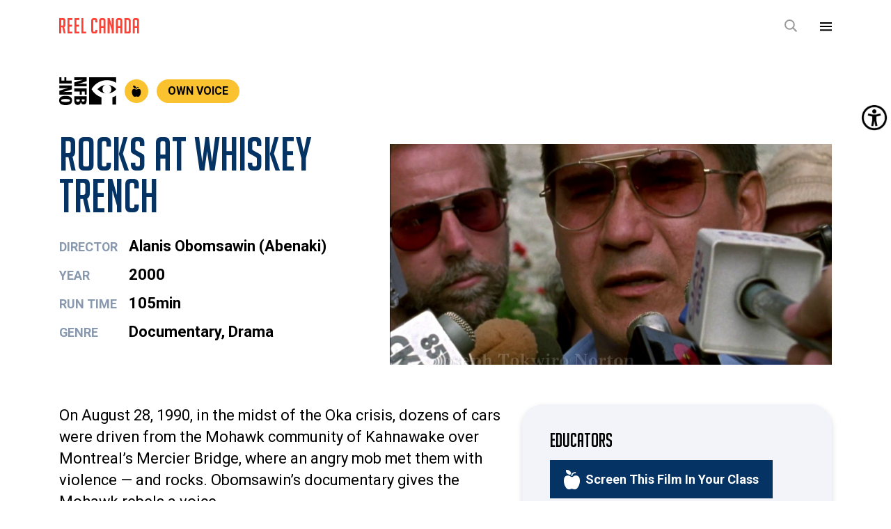

--- FILE ---
content_type: text/html; charset=UTF-8
request_url: https://reelcanada.ca/film/rocks-at-whiskey-trench/
body_size: 22204
content:
<!doctype html>
<html lang="en-CA" class="no-js">

<head>

	<!-- Google tag (gtag.js) -->
	<script async src="https://www.googletagmanager.com/gtag/js?id=G-YBNWXCY1VX"></script>
	<script>
		window.dataLayer = window.dataLayer || [];

		function gtag() {
			dataLayer.push(arguments);
		}
		gtag('js', new Date());

		gtag('config', 'G-YBNWXCY1VX');
	</script>

	<meta charset="UTF-8">
	<meta name="viewport" content="width=device-width, initial-scale=1">
	<link rel="profile" href="https://gmpg.org/xfn/11">

		<link rel="apple-touch-icon" sizes="180x180" href="https://reelcanada.ca/wp-content/themes/reelcanada/assets/img/meta/apple-touch-icon.png" />
	<link rel="icon" type="image/png" sizes="32x32" href="https://reelcanada.ca/wp-content/themes/reelcanada/assets/img/meta/favicon-32x32.png" />
	<link rel="icon" type="image/png" sizes="16x16" href="https://reelcanada.ca/wp-content/themes/reelcanada/assets/img/meta/favicon-16x16.png" />
	<link rel="manifest" href="https://reelcanada.ca/wp-content/themes/reelcanada/assets/img/meta/site.webmanifest" />
	<!-- <link rel="mask-icon" href="https://reelcanada.ca/wp-content/themes/reelcanada/assets/img/meta/safari-pinned-tab.svg" color="#fe4236" /> -->
	<meta name="msapplication-TileColor" content="#fe4236" />
	<meta name="theme-color" content="#fe4236" />
	<meta name="color-scheme" content="light" />
	<meta name="application-name" content="REEL CANADA" />

	<script>
		// Browser must at the very least support classList https://caniuse.com/#feat=classlist
		document.documentElement.classList.remove("no-js");
	</script>

	<meta name='robots' content='index, follow, max-image-preview:large, max-snippet:-1, max-video-preview:-1' />
	<style>img:is([sizes="auto" i], [sizes^="auto," i]) { contain-intrinsic-size: 3000px 1500px }</style>
	
	<!-- This site is optimized with the Yoast SEO plugin v26.7 - https://yoast.com/wordpress/plugins/seo/ -->
	<title>Rocks at Whiskey Trench - REEL CANADA</title>
	<link rel="canonical" href="https://reelcanada.ca/film/rocks-at-whiskey-trench/" />
	<meta property="og:locale" content="en_US" />
	<meta property="og:type" content="article" />
	<meta property="og:title" content="Rocks at Whiskey Trench - REEL CANADA" />
	<meta property="og:description" content="On August 28, 1990, in the midst of the Oka crisis, dozens of cars were driven from the Mohawk community of Kahnawake over Montreal’s Mercier Bridge, where an angry mob&hellip; Read More..." />
	<meta property="og:url" content="https://reelcanada.ca/film/rocks-at-whiskey-trench/" />
	<meta property="og:site_name" content="REEL CANADA" />
	<meta property="article:publisher" content="https://www.facebook.com/reelcanada" />
	<meta property="article:modified_time" content="2025-11-17T14:21:26+00:00" />
	<meta property="og:image" content="https://reelcanada.ca/wp-content/uploads/2022/12/rc-social-sharer.png" />
	<meta property="og:image:width" content="1200" />
	<meta property="og:image:height" content="628" />
	<meta property="og:image:type" content="image/png" />
	<meta name="twitter:card" content="summary_large_image" />
	<meta name="twitter:site" content="@REELCANADA" />
	<script type="application/ld+json" class="yoast-schema-graph">{"@context":"https://schema.org","@graph":[{"@type":"WebPage","@id":"https://reelcanada.ca/film/rocks-at-whiskey-trench/","url":"https://reelcanada.ca/film/rocks-at-whiskey-trench/","name":"Rocks at Whiskey Trench - REEL CANADA","isPartOf":{"@id":"https://reelcanada.ca/#website"},"datePublished":"2023-10-04T01:24:04+00:00","dateModified":"2025-11-17T14:21:26+00:00","breadcrumb":{"@id":"https://reelcanada.ca/film/rocks-at-whiskey-trench/#breadcrumb"},"inLanguage":"en-CA","potentialAction":[{"@type":"ReadAction","target":["https://reelcanada.ca/film/rocks-at-whiskey-trench/"]}]},{"@type":"BreadcrumbList","@id":"https://reelcanada.ca/film/rocks-at-whiskey-trench/#breadcrumb","itemListElement":[{"@type":"ListItem","position":1,"name":"Home","item":"https://reelcanada.ca/"},{"@type":"ListItem","position":2,"name":"Rocks at Whiskey Trench"}]},{"@type":"WebSite","@id":"https://reelcanada.ca/#website","url":"https://reelcanada.ca/","name":"REEL CANADA","description":"","publisher":{"@id":"https://reelcanada.ca/#organization"},"potentialAction":[{"@type":"SearchAction","target":{"@type":"EntryPoint","urlTemplate":"https://reelcanada.ca/?s={search_term_string}"},"query-input":{"@type":"PropertyValueSpecification","valueRequired":true,"valueName":"search_term_string"}}],"inLanguage":"en-CA"},{"@type":"Organization","@id":"https://reelcanada.ca/#organization","name":"REEL CANADA","url":"https://reelcanada.ca/","logo":{"@type":"ImageObject","inLanguage":"en-CA","@id":"https://reelcanada.ca/#/schema/logo/image/","url":"https://reelcanada.ca/wp-content/uploads/2022/10/logo-red.svg","contentUrl":"https://reelcanada.ca/wp-content/uploads/2022/10/logo-red.svg","width":768,"height":145,"caption":"REEL CANADA"},"image":{"@id":"https://reelcanada.ca/#/schema/logo/image/"},"sameAs":["https://www.facebook.com/reelcanada","https://x.com/REELCANADA"]}]}</script>
	<!-- / Yoast SEO plugin. -->


<link rel='dns-prefetch' href='//cdnjs.cloudflare.com' />
<link rel='dns-prefetch' href='//cdn.jsdelivr.net' />
<link rel="alternate" type="application/rss+xml" title="REEL CANADA &raquo; Feed" href="https://reelcanada.ca/feed/" />
<link rel="alternate" type="application/rss+xml" title="REEL CANADA &raquo; Comments Feed" href="https://reelcanada.ca/comments/feed/" />
<link rel='stylesheet' id='wp-block-library-css' href='https://reelcanada.ca/wp-includes/css/dist/block-library/style.min.css?ver=6.8.3' media='all' />
<style id='wp-block-library-theme-inline-css'>
.wp-block-audio :where(figcaption){color:#555;font-size:13px;text-align:center}.is-dark-theme .wp-block-audio :where(figcaption){color:#ffffffa6}.wp-block-audio{margin:0 0 1em}.wp-block-code{border:1px solid #ccc;border-radius:4px;font-family:Menlo,Consolas,monaco,monospace;padding:.8em 1em}.wp-block-embed :where(figcaption){color:#555;font-size:13px;text-align:center}.is-dark-theme .wp-block-embed :where(figcaption){color:#ffffffa6}.wp-block-embed{margin:0 0 1em}.blocks-gallery-caption{color:#555;font-size:13px;text-align:center}.is-dark-theme .blocks-gallery-caption{color:#ffffffa6}:root :where(.wp-block-image figcaption){color:#555;font-size:13px;text-align:center}.is-dark-theme :root :where(.wp-block-image figcaption){color:#ffffffa6}.wp-block-image{margin:0 0 1em}.wp-block-pullquote{border-bottom:4px solid;border-top:4px solid;color:currentColor;margin-bottom:1.75em}.wp-block-pullquote cite,.wp-block-pullquote footer,.wp-block-pullquote__citation{color:currentColor;font-size:.8125em;font-style:normal;text-transform:uppercase}.wp-block-quote{border-left:.25em solid;margin:0 0 1.75em;padding-left:1em}.wp-block-quote cite,.wp-block-quote footer{color:currentColor;font-size:.8125em;font-style:normal;position:relative}.wp-block-quote:where(.has-text-align-right){border-left:none;border-right:.25em solid;padding-left:0;padding-right:1em}.wp-block-quote:where(.has-text-align-center){border:none;padding-left:0}.wp-block-quote.is-large,.wp-block-quote.is-style-large,.wp-block-quote:where(.is-style-plain){border:none}.wp-block-search .wp-block-search__label{font-weight:700}.wp-block-search__button{border:1px solid #ccc;padding:.375em .625em}:where(.wp-block-group.has-background){padding:1.25em 2.375em}.wp-block-separator.has-css-opacity{opacity:.4}.wp-block-separator{border:none;border-bottom:2px solid;margin-left:auto;margin-right:auto}.wp-block-separator.has-alpha-channel-opacity{opacity:1}.wp-block-separator:not(.is-style-wide):not(.is-style-dots){width:100px}.wp-block-separator.has-background:not(.is-style-dots){border-bottom:none;height:1px}.wp-block-separator.has-background:not(.is-style-wide):not(.is-style-dots){height:2px}.wp-block-table{margin:0 0 1em}.wp-block-table td,.wp-block-table th{word-break:normal}.wp-block-table :where(figcaption){color:#555;font-size:13px;text-align:center}.is-dark-theme .wp-block-table :where(figcaption){color:#ffffffa6}.wp-block-video :where(figcaption){color:#555;font-size:13px;text-align:center}.is-dark-theme .wp-block-video :where(figcaption){color:#ffffffa6}.wp-block-video{margin:0 0 1em}:root :where(.wp-block-template-part.has-background){margin-bottom:0;margin-top:0;padding:1.25em 2.375em}
</style>
<style id='global-styles-inline-css'>
:root{--wp--preset--aspect-ratio--square: 1;--wp--preset--aspect-ratio--4-3: 4/3;--wp--preset--aspect-ratio--3-4: 3/4;--wp--preset--aspect-ratio--3-2: 3/2;--wp--preset--aspect-ratio--2-3: 2/3;--wp--preset--aspect-ratio--16-9: 16/9;--wp--preset--aspect-ratio--9-16: 9/16;--wp--preset--color--black: #000000;--wp--preset--color--cyan-bluish-gray: #abb8c3;--wp--preset--color--white: #ffffff;--wp--preset--color--pale-pink: #f78da7;--wp--preset--color--vivid-red: #cf2e2e;--wp--preset--color--luminous-vivid-orange: #ff6900;--wp--preset--color--luminous-vivid-amber: #fcb900;--wp--preset--color--light-green-cyan: #7bdcb5;--wp--preset--color--vivid-green-cyan: #00d084;--wp--preset--color--pale-cyan-blue: #8ed1fc;--wp--preset--color--vivid-cyan-blue: #0693e3;--wp--preset--color--vivid-purple: #9b51e0;--wp--preset--color--off-black: #1a1a1a;--wp--preset--color--off-black-alt: #262626;--wp--preset--color--grey-darkest: #e0e0e0;--wp--preset--color--grey-dark: #454545;--wp--preset--color--grey: #686868;--wp--preset--color--off-white: #f3f3fa;--wp--preset--color--red: #fe4236;--wp--preset--color--blue: #053364;--wp--preset--color--yellow: #fac22e;--wp--preset--color--red-1: #ec796e;--wp--preset--color--red-2: #f1a59e;--wp--preset--color--red-3: #f6d2cd;--wp--preset--color--blue-1: #4c6688;--wp--preset--color--blue-2: #8898af;--wp--preset--color--blue-3: #c2ccd8;--wp--preset--color--yellow-1: #f3d374;--wp--preset--color--yellow-2: #f8e2a0;--wp--preset--color--yellow-3: #fdf1cf;--wp--preset--gradient--vivid-cyan-blue-to-vivid-purple: linear-gradient(135deg,rgba(6,147,227,1) 0%,rgb(155,81,224) 100%);--wp--preset--gradient--light-green-cyan-to-vivid-green-cyan: linear-gradient(135deg,rgb(122,220,180) 0%,rgb(0,208,130) 100%);--wp--preset--gradient--luminous-vivid-amber-to-luminous-vivid-orange: linear-gradient(135deg,rgba(252,185,0,1) 0%,rgba(255,105,0,1) 100%);--wp--preset--gradient--luminous-vivid-orange-to-vivid-red: linear-gradient(135deg,rgba(255,105,0,1) 0%,rgb(207,46,46) 100%);--wp--preset--gradient--very-light-gray-to-cyan-bluish-gray: linear-gradient(135deg,rgb(238,238,238) 0%,rgb(169,184,195) 100%);--wp--preset--gradient--cool-to-warm-spectrum: linear-gradient(135deg,rgb(74,234,220) 0%,rgb(151,120,209) 20%,rgb(207,42,186) 40%,rgb(238,44,130) 60%,rgb(251,105,98) 80%,rgb(254,248,76) 100%);--wp--preset--gradient--blush-light-purple: linear-gradient(135deg,rgb(255,206,236) 0%,rgb(152,150,240) 100%);--wp--preset--gradient--blush-bordeaux: linear-gradient(135deg,rgb(254,205,165) 0%,rgb(254,45,45) 50%,rgb(107,0,62) 100%);--wp--preset--gradient--luminous-dusk: linear-gradient(135deg,rgb(255,203,112) 0%,rgb(199,81,192) 50%,rgb(65,88,208) 100%);--wp--preset--gradient--pale-ocean: linear-gradient(135deg,rgb(255,245,203) 0%,rgb(182,227,212) 50%,rgb(51,167,181) 100%);--wp--preset--gradient--electric-grass: linear-gradient(135deg,rgb(202,248,128) 0%,rgb(113,206,126) 100%);--wp--preset--gradient--midnight: linear-gradient(135deg,rgb(2,3,129) 0%,rgb(40,116,252) 100%);--wp--preset--font-size--small: 13px;--wp--preset--font-size--medium: 20px;--wp--preset--font-size--large: 36px;--wp--preset--font-size--x-large: 42px;--wp--preset--font-size--xxs: 14px;--wp--preset--font-size--xs: 18px;--wp--preset--font-size--sm: 22px;--wp--preset--font-size--regular: 24px;--wp--preset--font-size--lg: 32px;--wp--preset--font-size--xl: 40px;--wp--preset--spacing--20: 0.44rem;--wp--preset--spacing--30: 0.67rem;--wp--preset--spacing--40: 1rem;--wp--preset--spacing--50: 1.5rem;--wp--preset--spacing--60: 2.25rem;--wp--preset--spacing--70: 3.38rem;--wp--preset--spacing--80: 5.06rem;--wp--preset--shadow--natural: 6px 6px 9px rgba(0, 0, 0, 0.2);--wp--preset--shadow--deep: 12px 12px 50px rgba(0, 0, 0, 0.4);--wp--preset--shadow--sharp: 6px 6px 0px rgba(0, 0, 0, 0.2);--wp--preset--shadow--outlined: 6px 6px 0px -3px rgba(255, 255, 255, 1), 6px 6px rgba(0, 0, 0, 1);--wp--preset--shadow--crisp: 6px 6px 0px rgba(0, 0, 0, 1);}:root { --wp--style--global--content-size: 840px;--wp--style--global--wide-size: 1024px; }:where(body) { margin: 0; }.wp-site-blocks > .alignleft { float: left; margin-right: 2em; }.wp-site-blocks > .alignright { float: right; margin-left: 2em; }.wp-site-blocks > .aligncenter { justify-content: center; margin-left: auto; margin-right: auto; }:where(.wp-site-blocks) > * { margin-block-start: 24px; margin-block-end: 0; }:where(.wp-site-blocks) > :first-child { margin-block-start: 0; }:where(.wp-site-blocks) > :last-child { margin-block-end: 0; }:root { --wp--style--block-gap: 24px; }:root :where(.is-layout-flow) > :first-child{margin-block-start: 0;}:root :where(.is-layout-flow) > :last-child{margin-block-end: 0;}:root :where(.is-layout-flow) > *{margin-block-start: 24px;margin-block-end: 0;}:root :where(.is-layout-constrained) > :first-child{margin-block-start: 0;}:root :where(.is-layout-constrained) > :last-child{margin-block-end: 0;}:root :where(.is-layout-constrained) > *{margin-block-start: 24px;margin-block-end: 0;}:root :where(.is-layout-flex){gap: 24px;}:root :where(.is-layout-grid){gap: 24px;}.is-layout-flow > .alignleft{float: left;margin-inline-start: 0;margin-inline-end: 2em;}.is-layout-flow > .alignright{float: right;margin-inline-start: 2em;margin-inline-end: 0;}.is-layout-flow > .aligncenter{margin-left: auto !important;margin-right: auto !important;}.is-layout-constrained > .alignleft{float: left;margin-inline-start: 0;margin-inline-end: 2em;}.is-layout-constrained > .alignright{float: right;margin-inline-start: 2em;margin-inline-end: 0;}.is-layout-constrained > .aligncenter{margin-left: auto !important;margin-right: auto !important;}.is-layout-constrained > :where(:not(.alignleft):not(.alignright):not(.alignfull)){max-width: var(--wp--style--global--content-size);margin-left: auto !important;margin-right: auto !important;}.is-layout-constrained > .alignwide{max-width: var(--wp--style--global--wide-size);}body .is-layout-flex{display: flex;}.is-layout-flex{flex-wrap: wrap;align-items: center;}.is-layout-flex > :is(*, div){margin: 0;}body .is-layout-grid{display: grid;}.is-layout-grid > :is(*, div){margin: 0;}body{padding-top: 0px;padding-right: 0px;padding-bottom: 0px;padding-left: 0px;}a:where(:not(.wp-element-button)){text-decoration: underline;}:root :where(.wp-element-button, .wp-block-button__link){background-color: #32373c;border-width: 0;color: #fff;font-family: inherit;font-size: inherit;line-height: inherit;padding: calc(0.667em + 2px) calc(1.333em + 2px);text-decoration: none;}.has-black-color{color: var(--wp--preset--color--black) !important;}.has-cyan-bluish-gray-color{color: var(--wp--preset--color--cyan-bluish-gray) !important;}.has-white-color{color: var(--wp--preset--color--white) !important;}.has-pale-pink-color{color: var(--wp--preset--color--pale-pink) !important;}.has-vivid-red-color{color: var(--wp--preset--color--vivid-red) !important;}.has-luminous-vivid-orange-color{color: var(--wp--preset--color--luminous-vivid-orange) !important;}.has-luminous-vivid-amber-color{color: var(--wp--preset--color--luminous-vivid-amber) !important;}.has-light-green-cyan-color{color: var(--wp--preset--color--light-green-cyan) !important;}.has-vivid-green-cyan-color{color: var(--wp--preset--color--vivid-green-cyan) !important;}.has-pale-cyan-blue-color{color: var(--wp--preset--color--pale-cyan-blue) !important;}.has-vivid-cyan-blue-color{color: var(--wp--preset--color--vivid-cyan-blue) !important;}.has-vivid-purple-color{color: var(--wp--preset--color--vivid-purple) !important;}.has-off-black-color{color: var(--wp--preset--color--off-black) !important;}.has-off-black-alt-color{color: var(--wp--preset--color--off-black-alt) !important;}.has-grey-darkest-color{color: var(--wp--preset--color--grey-darkest) !important;}.has-grey-dark-color{color: var(--wp--preset--color--grey-dark) !important;}.has-grey-color{color: var(--wp--preset--color--grey) !important;}.has-off-white-color{color: var(--wp--preset--color--off-white) !important;}.has-red-color{color: var(--wp--preset--color--red) !important;}.has-blue-color{color: var(--wp--preset--color--blue) !important;}.has-yellow-color{color: var(--wp--preset--color--yellow) !important;}.has-red-1-color{color: var(--wp--preset--color--red-1) !important;}.has-red-2-color{color: var(--wp--preset--color--red-2) !important;}.has-red-3-color{color: var(--wp--preset--color--red-3) !important;}.has-blue-1-color{color: var(--wp--preset--color--blue-1) !important;}.has-blue-2-color{color: var(--wp--preset--color--blue-2) !important;}.has-blue-3-color{color: var(--wp--preset--color--blue-3) !important;}.has-yellow-1-color{color: var(--wp--preset--color--yellow-1) !important;}.has-yellow-2-color{color: var(--wp--preset--color--yellow-2) !important;}.has-yellow-3-color{color: var(--wp--preset--color--yellow-3) !important;}.has-black-background-color{background-color: var(--wp--preset--color--black) !important;}.has-cyan-bluish-gray-background-color{background-color: var(--wp--preset--color--cyan-bluish-gray) !important;}.has-white-background-color{background-color: var(--wp--preset--color--white) !important;}.has-pale-pink-background-color{background-color: var(--wp--preset--color--pale-pink) !important;}.has-vivid-red-background-color{background-color: var(--wp--preset--color--vivid-red) !important;}.has-luminous-vivid-orange-background-color{background-color: var(--wp--preset--color--luminous-vivid-orange) !important;}.has-luminous-vivid-amber-background-color{background-color: var(--wp--preset--color--luminous-vivid-amber) !important;}.has-light-green-cyan-background-color{background-color: var(--wp--preset--color--light-green-cyan) !important;}.has-vivid-green-cyan-background-color{background-color: var(--wp--preset--color--vivid-green-cyan) !important;}.has-pale-cyan-blue-background-color{background-color: var(--wp--preset--color--pale-cyan-blue) !important;}.has-vivid-cyan-blue-background-color{background-color: var(--wp--preset--color--vivid-cyan-blue) !important;}.has-vivid-purple-background-color{background-color: var(--wp--preset--color--vivid-purple) !important;}.has-off-black-background-color{background-color: var(--wp--preset--color--off-black) !important;}.has-off-black-alt-background-color{background-color: var(--wp--preset--color--off-black-alt) !important;}.has-grey-darkest-background-color{background-color: var(--wp--preset--color--grey-darkest) !important;}.has-grey-dark-background-color{background-color: var(--wp--preset--color--grey-dark) !important;}.has-grey-background-color{background-color: var(--wp--preset--color--grey) !important;}.has-off-white-background-color{background-color: var(--wp--preset--color--off-white) !important;}.has-red-background-color{background-color: var(--wp--preset--color--red) !important;}.has-blue-background-color{background-color: var(--wp--preset--color--blue) !important;}.has-yellow-background-color{background-color: var(--wp--preset--color--yellow) !important;}.has-red-1-background-color{background-color: var(--wp--preset--color--red-1) !important;}.has-red-2-background-color{background-color: var(--wp--preset--color--red-2) !important;}.has-red-3-background-color{background-color: var(--wp--preset--color--red-3) !important;}.has-blue-1-background-color{background-color: var(--wp--preset--color--blue-1) !important;}.has-blue-2-background-color{background-color: var(--wp--preset--color--blue-2) !important;}.has-blue-3-background-color{background-color: var(--wp--preset--color--blue-3) !important;}.has-yellow-1-background-color{background-color: var(--wp--preset--color--yellow-1) !important;}.has-yellow-2-background-color{background-color: var(--wp--preset--color--yellow-2) !important;}.has-yellow-3-background-color{background-color: var(--wp--preset--color--yellow-3) !important;}.has-black-border-color{border-color: var(--wp--preset--color--black) !important;}.has-cyan-bluish-gray-border-color{border-color: var(--wp--preset--color--cyan-bluish-gray) !important;}.has-white-border-color{border-color: var(--wp--preset--color--white) !important;}.has-pale-pink-border-color{border-color: var(--wp--preset--color--pale-pink) !important;}.has-vivid-red-border-color{border-color: var(--wp--preset--color--vivid-red) !important;}.has-luminous-vivid-orange-border-color{border-color: var(--wp--preset--color--luminous-vivid-orange) !important;}.has-luminous-vivid-amber-border-color{border-color: var(--wp--preset--color--luminous-vivid-amber) !important;}.has-light-green-cyan-border-color{border-color: var(--wp--preset--color--light-green-cyan) !important;}.has-vivid-green-cyan-border-color{border-color: var(--wp--preset--color--vivid-green-cyan) !important;}.has-pale-cyan-blue-border-color{border-color: var(--wp--preset--color--pale-cyan-blue) !important;}.has-vivid-cyan-blue-border-color{border-color: var(--wp--preset--color--vivid-cyan-blue) !important;}.has-vivid-purple-border-color{border-color: var(--wp--preset--color--vivid-purple) !important;}.has-off-black-border-color{border-color: var(--wp--preset--color--off-black) !important;}.has-off-black-alt-border-color{border-color: var(--wp--preset--color--off-black-alt) !important;}.has-grey-darkest-border-color{border-color: var(--wp--preset--color--grey-darkest) !important;}.has-grey-dark-border-color{border-color: var(--wp--preset--color--grey-dark) !important;}.has-grey-border-color{border-color: var(--wp--preset--color--grey) !important;}.has-off-white-border-color{border-color: var(--wp--preset--color--off-white) !important;}.has-red-border-color{border-color: var(--wp--preset--color--red) !important;}.has-blue-border-color{border-color: var(--wp--preset--color--blue) !important;}.has-yellow-border-color{border-color: var(--wp--preset--color--yellow) !important;}.has-red-1-border-color{border-color: var(--wp--preset--color--red-1) !important;}.has-red-2-border-color{border-color: var(--wp--preset--color--red-2) !important;}.has-red-3-border-color{border-color: var(--wp--preset--color--red-3) !important;}.has-blue-1-border-color{border-color: var(--wp--preset--color--blue-1) !important;}.has-blue-2-border-color{border-color: var(--wp--preset--color--blue-2) !important;}.has-blue-3-border-color{border-color: var(--wp--preset--color--blue-3) !important;}.has-yellow-1-border-color{border-color: var(--wp--preset--color--yellow-1) !important;}.has-yellow-2-border-color{border-color: var(--wp--preset--color--yellow-2) !important;}.has-yellow-3-border-color{border-color: var(--wp--preset--color--yellow-3) !important;}.has-vivid-cyan-blue-to-vivid-purple-gradient-background{background: var(--wp--preset--gradient--vivid-cyan-blue-to-vivid-purple) !important;}.has-light-green-cyan-to-vivid-green-cyan-gradient-background{background: var(--wp--preset--gradient--light-green-cyan-to-vivid-green-cyan) !important;}.has-luminous-vivid-amber-to-luminous-vivid-orange-gradient-background{background: var(--wp--preset--gradient--luminous-vivid-amber-to-luminous-vivid-orange) !important;}.has-luminous-vivid-orange-to-vivid-red-gradient-background{background: var(--wp--preset--gradient--luminous-vivid-orange-to-vivid-red) !important;}.has-very-light-gray-to-cyan-bluish-gray-gradient-background{background: var(--wp--preset--gradient--very-light-gray-to-cyan-bluish-gray) !important;}.has-cool-to-warm-spectrum-gradient-background{background: var(--wp--preset--gradient--cool-to-warm-spectrum) !important;}.has-blush-light-purple-gradient-background{background: var(--wp--preset--gradient--blush-light-purple) !important;}.has-blush-bordeaux-gradient-background{background: var(--wp--preset--gradient--blush-bordeaux) !important;}.has-luminous-dusk-gradient-background{background: var(--wp--preset--gradient--luminous-dusk) !important;}.has-pale-ocean-gradient-background{background: var(--wp--preset--gradient--pale-ocean) !important;}.has-electric-grass-gradient-background{background: var(--wp--preset--gradient--electric-grass) !important;}.has-midnight-gradient-background{background: var(--wp--preset--gradient--midnight) !important;}.has-small-font-size{font-size: var(--wp--preset--font-size--small) !important;}.has-medium-font-size{font-size: var(--wp--preset--font-size--medium) !important;}.has-large-font-size{font-size: var(--wp--preset--font-size--large) !important;}.has-x-large-font-size{font-size: var(--wp--preset--font-size--x-large) !important;}.has-xxs-font-size{font-size: var(--wp--preset--font-size--xxs) !important;}.has-xs-font-size{font-size: var(--wp--preset--font-size--xs) !important;}.has-sm-font-size{font-size: var(--wp--preset--font-size--sm) !important;}.has-regular-font-size{font-size: var(--wp--preset--font-size--regular) !important;}.has-lg-font-size{font-size: var(--wp--preset--font-size--lg) !important;}.has-xl-font-size{font-size: var(--wp--preset--font-size--xl) !important;}
:root :where(.wp-block-pullquote){font-size: 1.5em;line-height: 1.6;}
</style>
<link rel='stylesheet' id='wpah-front-styles-css' href='https://reelcanada.ca/wp-content/plugins/wp-accessibility-helper/assets/css/wp-accessibility-helper.min.css?ver=0.5.9.4' media='all' />
<link rel='stylesheet' id='dashicons-css' href='https://reelcanada.ca/wp-includes/css/dashicons.min.css?ver=6.8.3' media='all' />
<link rel='stylesheet' id='theme-styles-css' href='https://reelcanada.ca/wp-content/themes/reelcanada/assets/css/theme.min.css?ver=Reel%20Canada%202022.1768004558' media='all' />
<link rel='stylesheet' id='timeline-styles-css' href='https://cdn.jsdelivr.net/gh/ycodetech/horizontal-timeline-2.0@2/css/horizontal_timeline.2.0.min.css?ver=6.8.3' media='all' />
<link rel='stylesheet' id='gutestrap-style-css-css' href='https://reelcanada.ca/wp-content/plugins/gutestrap/dist/blocks.style.build.css?ver=1738888619' media='all' />
<link rel='stylesheet' id='searchwp-forms-css' href='https://reelcanada.ca/wp-content/plugins/searchwp/assets/css/frontend/search-forms.min.css?ver=4.5.6' media='all' />
<style></style><script id="wpml-cookie-js-extra">
var wpml_cookies = {"wp-wpml_current_language":{"value":"en","expires":1,"path":"\/"}};
var wpml_cookies = {"wp-wpml_current_language":{"value":"en","expires":1,"path":"\/"}};
</script>
<script src="https://reelcanada.ca/wp-content/plugins/sitepress-multilingual-cms/res/js/cookies/language-cookie.js?ver=486900" id="wpml-cookie-js" defer data-wp-strategy="defer"></script>
<script id="breeze-prefetch-js-extra">
var breeze_prefetch = {"local_url":"https:\/\/reelcanada.ca","ignore_remote_prefetch":"1","ignore_list":["wp-admin","wp-login.php"]};
</script>
<script src="https://reelcanada.ca/wp-content/plugins/breeze/assets/js/js-front-end/breeze-prefetch-links.min.js?ver=2.2.22" id="breeze-prefetch-js"></script>
<script src="https://reelcanada.ca/wp-includes/js/jquery/jquery.min.js?ver=3.7.1" id="jquery-core-js"></script>
<script src="https://reelcanada.ca/wp-includes/js/jquery/jquery-migrate.min.js?ver=3.4.1" id="jquery-migrate-js"></script>
<link rel="https://api.w.org/" href="https://reelcanada.ca/wp-json/" /><link rel="alternate" title="JSON" type="application/json" href="https://reelcanada.ca/wp-json/wp/v2/film/41621" /><link rel="EditURI" type="application/rsd+xml" title="RSD" href="https://reelcanada.ca/xmlrpc.php?rsd" />
<meta name="generator" content="WordPress 6.8.3" />
<link rel='shortlink' href='https://reelcanada.ca/?p=41621' />
<link rel="alternate" title="oEmbed (JSON)" type="application/json+oembed" href="https://reelcanada.ca/wp-json/oembed/1.0/embed?url=https%3A%2F%2Freelcanada.ca%2Ffilm%2Frocks-at-whiskey-trench%2F" />
<link rel="alternate" title="oEmbed (XML)" type="text/xml+oembed" href="https://reelcanada.ca/wp-json/oembed/1.0/embed?url=https%3A%2F%2Freelcanada.ca%2Ffilm%2Frocks-at-whiskey-trench%2F&#038;format=xml" />
<meta name="generator" content="WPML ver:4.8.6 stt:1,4;" />
<meta name="mobile-web-app-capable" content="yes">
<meta name="apple-mobile-web-app-capable" content="yes">
<meta name="apple-mobile-web-app-title" content="REEL CANADA - ">

	<link rel="preconnect" href="https://fonts.googleapis.com">
	<link rel="preconnect" href="https://fonts.gstatic.com" crossorigin>
	<link href="https://fonts.googleapis.com/css2?family=Roboto:ital,wght@0,300;0,400;0,500;0,700;0,900;1,300;1,400;1,500;1,700;1,900&display=swap" rel="stylesheet">

	<!--Google Analytics-->

	<script>
		(function(i, s, o, g, r, a, m) {
			i['GoogleAnalyticsObject'] = r;
			i[r] = i[r] || function() {
				(i[r].q = i[r].q || []).push(arguments)
			}, i[r].l = 1 * new Date();
			a = s.createElement(o),
				m = s.getElementsByTagName(o)[0];
			a.async = 1;
			a.src = g;
			m.parentNode.insertBefore(a, m)
		})(window, document, 'script', 'https://www.google-analytics.com/analytics.js', 'ga');

		ga('create', 'UA-157479422-1', 'auto');
		ga('send', 'pageview');
	</script>


	
</head>

<body class="wp-singular film-template-default single single-film postid-41621 wp-embed-responsive wp-theme-reelcanada unknown wp-accessibility-helper accessibility-contrast_mode_on wah_fstype_rem accessibility-location-right group-blog template-single" itemscope="" itemtype="http://schema.org/WebSite">

	<script>
		window.fbAsyncInit = function() {
			FB.init({
				appId: '1166408493976706',
				autoLogAppEvents: false,
				xfbml: false,
				version: 'v16.0'
			});

			var event;
			try {
				event = new Event("FBinit", {
					bubbles: true,
					cancelable: false
				});
			} catch (_) {
				event = document.createEvent("Event");
				event.initEvent("FBinit", true, false);
			}
			document.dispatchEvent(event);
			window.__FB_INIT_COMPLETE = true;
		};
	</script>
	<script async defer crossorigin="anonymous" src="https://connect.facebook.net/en_US/sdk.js"></script>

		<div id="page" class="site">
		<a class="skip-link screen-reader-text" href="#primary">Skip to content</a>

		<header id="masthead" class="site-header">

			<div class="nav-primary-bar">
				<div class="container">
					<div class="row justify-content-between align-items-baseline">
						<div class="col-auto nav-branding">
							<!-- <div class=""> -->
							<p class='site-title'><a href="https://reelcanada.ca/" rel="home"><img src="https://reelcanada.ca/wp-content/uploads/2022/10/logo-red.svg" width="768" height="145" alt="REEL CANADA" class="custom-logo" data-mime="image/svg+xml"></a></p>							<!-- </div> -->
						</div>
						<div class="col-auto hide-xxl nav-search-mobile">
							<button class="btn -icon nav-toggle a11y-min-target-before" type="button" data-dropdown-trigger="search-mobile-panel" aria-controls="search-mobile-panel">
								<img class="icon-search when-not-expanded" src="https://reelcanada.ca/wp-content/themes/reelcanada/assets/img/icons/icon-search-mobile.svg" alt="Open search form overlay">
								<img class="icon-close when-expanded" src="https://reelcanada.ca/wp-content/themes/reelcanada/assets/img/icons/icon-mobile-close.svg" alt="Close search form overlay">
							</button>
							<div id="search-mobile-panel" class="nav-mobile-panel has-xs-font-size" data-dropdown>
								<div class="container nav-search-mobile">
									<div class="row">
										<div class="col-auto col-sm-6 col-lg-5 col-xl-4">
											<form role="search" method="get" class="search-form" action="https://reelcanada.ca/">
	<label class="search-field-wrapper">
		<span class="screen-reader-text">Search for:</span>
		<input type="search" class="search-field" placeholder="Search…" value="" name="s">
	</label>
	<button type="submit" class="search-submit btn -icon a11y-min-target-before">
		<img class="icon-search-arrow" width="40" height="26" src="https://reelcanada.ca/wp-content/themes/reelcanada/assets/img/icons/icon-search-arrow.svg" alt="Search">
	</button>
</form>
										</div>
									</div>
								</div>
							</div>
						</div>
						<div class="col-auto">
							<nav id="site-navigation" class="nav-menu">
								<button class="btn -icon nav-toggle a11y-min-target-before hide-xxl" type="button" data-dropdown-trigger="primary-menu-mobile-panel" aria-controls="primary-menu-mobile-panel" aria-expanded="false">
									<img class="icon-hamburger when-not-expanded" src="https://reelcanada.ca/wp-content/themes/reelcanada/assets/img/icons/icon-hamburger.svg" alt="Open main menu overlay">
									<img class="icon-close when-expanded" src="https://reelcanada.ca/wp-content/themes/reelcanada/assets/img/icons/icon-mobile-close.svg" alt="Close main menu overlay">
								</button>
								<div id="primary-menu-mobile-panel" class="nav-mobile-panel" data-dropdown>
									<div class="container uncontain-xxl">
										<ul id="primary-menu" class="nav-menu-list row"><li id="menu-item-2149" class="menu-item menu-item-type-post_type menu-item-object-page menu-item-2149 col-12 col-xxl-auto current-menu-parent current-menu-ancestor"><a href="https://reelcanada.ca/canadian-film-collection/" data-title="Canadian Film Collection">Canadian Film Collection</a></li>
<li id="menu-item-85" class="menu-item menu-item-type-post_type menu-item-object-mega_menu menu-item-85 col-12 col-xxl-auto"><button type="button" class="accordion-button collapsed a11y-min-target-after hide-xxl" data-bs-toggle="collapse" data-bs-target="#panel-post-84" aria-controls="panel-post-84" aria-expanded="false"><span class="sr-only">Education</span>&nbsp;</button><a href="https://reelcanada.ca/education/" data-title="Education">Education</a><div id="panel-post-84" class="collapse post-84 mega_menu type-mega_menu status-publish hentry container-xxl uncontain-xl-down" data-bs-parent="#primary-menu">
<div class="wp-block-gutestrap-row"><div class="row vertical-gutters">
<div class="wp-block-gutestrap-col col-xl-8 col-12 col-xl-8 col-xxl-9"><div class="col__inner align-items-stretch justify-content-stretch"><div class="col__content">
<div class="wp-block-gutestrap-row"><div class="row no-gutters">
<div class="wp-block-gutestrap-col stretch-inner col-12 col-md-6"><div class="col__inner align-items-stretch justify-content-stretch"><div class="col__content"><section id="mega-menu-panel-section-block_de765387fadaf706e748f28593aad9dd" class="mega-menu-panel-section has-background-color has-red-3-background-color">
	<header>
		<h5 class="semantic-only"><span class="has-xs-font-size has-text-color has-red-color tt-upper bold">Screen a Canadian Film</span></h5>
		<p class="hide-md-down"></p>
	</header>
	

<ul class="wp-block-list is-style-menu-list has-sm-font-size">
<li><a href="https://reelcanada.ca/education/lending-library/">Lending Library</a></li>



<li><a href="https://reelcanada.ca/education/film-catalogues-for-schools/">Film Catalogues for Schools</a></li>



<li><a href="https://reelcanada.ca/education/indigenous-film-programme/">Indigenous Film Programme</a></li>



<li><a href="https://reelcanada.ca/education/welcome-to-canada/">Welcome to Canada for ESL</a></li>



<li><a href="https://reelcanada.ca/education/monthly-film-recommendations/">Monthly Film Recommendations</a></li>
</ul>


</section>
</div></div></div>



<div class="wp-block-gutestrap-col col-12 col-md-6"><div class="col__inner align-items-stretch justify-content-stretch"><div class="col__content"><section id="mega-menu-panel-section-block_425ac330edc4d60ee100a55c04f679fe" class="mega-menu-panel-section has-background-color has-red-3-background-color">
	<header>
		<h5 class="semantic-only"><span class="has-xs-font-size has-text-color has-red-color tt-upper bold">Special Events</span></h5>
		<p class="hide-md-down"></p>
	</header>
	

<ul class="wp-block-list is-style-menu-list has-sm-font-size">
<li><a href="https://reelcanada.ca/education/livestreams-with-filmmakers/">RCtv Livestreams with Filmmakers</a></li>



<li><a href="https://reelcanada.ca/education/national-canadian-film-day/">National Canadian Film Day</a></li>



<li><a href="https://reelcanada.ca/education/school-film-festivals/">School Festivals</a></li>
</ul>


</section>



<div style="height:1rem" aria-hidden="true" class="wp-block-spacer"></div>
</div></div></div>



<div class="wp-block-gutestrap-col col-12 col-md-6"><div class="col__inner align-items-stretch justify-content-stretch"><div class="col__content"><section id="mega-menu-panel-section-block_c023b22af96c5b1d06732d1b53475ada" class="mega-menu-panel-section has-background-color has-red-3-background-color">
	<header>
		<h5 class="semantic-only"><span class="has-xs-font-size has-text-color has-red-color tt-upper bold">Reel Opportunities</span></h5>
		<p class="hide-md-down"></p>
	</header>
	

<ul class="wp-block-list is-style-menu-list has-sm-font-size">
<li><a href="https://reelcanada.ca/reel-opportunities/workshops/">Film Career Workshops</a></li>



<li><a href="https://reelcanada.ca/reel-opportunities/">Student Career Zone</a></li>
</ul>


</section>
</div></div></div>



<div class="wp-block-gutestrap-col col-12 col-md-6"><div class="col__inner align-items-stretch justify-content-stretch"><div class="col__content"><section id="mega-menu-panel-section-block_1d04e93bca1de264feaf90c3209e8514" class="mega-menu-panel-section has-background-color has-red-3-background-color">
	<header>
		<h5 class="semantic-only"><span class="has-xs-font-size has-text-color has-red-color tt-upper bold">Resources</span></h5>
		<p class="hide-md-down"></p>
	</header>
	

<ul class="wp-block-list is-style-menu-list has-sm-font-size">
<li><a href="https://reelcanada.ca/education/learning-bundles/">Learning Bundles</a></li>



<li><a href="https://reelcanada.ca/education/lesson-plans/">Lesson Plans and Print Resources</a></li>
</ul>


</section>
</div></div></div>
</div></div>
</div></div></div>



<div class="wp-block-gutestrap-col col-xl-4 has-white-color has-text-color has-background col-12 col-xl-4 col-xxl-3"><div class="col__inner align-items-stretch justify-content-stretch has-text-color has-white-color has-background has-blue-background-color" style="padding:1.25em 1.5em 1.5em"><div class="col__content">
<p class="has-text-align-center is-style-mb-0 has-regular-font-size"><strong>Subscribe to our<br>Educator Bulletin</strong></p>



<div style="height:0.5rem" aria-hidden="true" class="wp-block-spacer"></div>



<p class="has-text-align-center is-style-default has-xxs-font-size">Get monthly film recommendations and free programme offerings.</p>


<div id="mc_embed_signup" class="stacked">
	<form action="https://reelcanada.us9.list-manage.com/subscribe/post?u=ceb96049217d880dc57a8f7e9&amp;id=6a310f7265&amp;f_id=005648e1f0" method="post" id="mc-embedded-subscribe-form" name="mc-embedded-subscribe-form" class="validate" target="_blank" validate>
		<div id="mc_embed_signup_scroll">
			<div class="mc-field-group">
				<label for="mce-FNAME" class="hidden">First Name</label>
				<input type="text" value="" placeholder="First Name" name="FNAME" class="" id="mce-FNAME" required>
				<span id="mce-FNAME-HELPERTEXT" class="helper_text"></span>
			</div>
			<div class="mc-field-group">
				<label for="mce-LNAME" class="hidden">Last Name</label>
				<input type="text" value="" placeholder="Last Name" name="LNAME" class="" id="mce-LNAME" required>
				<span id="mce-LNAME-HELPERTEXT" class="helper_text"></span>
			</div>
			<div class="mc-field-group">
				<label for="mce-EMAIL" class="hidden">Email Address</label>
				<input type="email" value="" placeholder="Email Address" name="EMAIL" class="required email" id="mce-EMAIL" required>
				<span id="mce-EMAIL-HELPERTEXT" class="helper_text"></span>
			</div>

			<div id="mce-responses" class="clear">
				<div class="response" id="mce-error-response" style="display:none"></div>
				<div class="response" id="mce-success-response" style="display:none"></div>
			</div> <!-- real people should not fill this in and expect good things - do not remove this or risk form bot signups-->
			<div style="position: absolute; left: -5000px;" aria-hidden="true"><input type="text" name="b_ceb96049217d880dc57a8f7e9_6a310f7265" tabindex="-1" value=""></div>
			<div class="clear"><input type="submit" value="Subscribe" name="subscribe" id="mc-embedded-subscribe" class="button"></div>
		</div>
	</form>
</div><p class="education-signup-toggle has-xs-font-size mb-0"><a href="https://reelcanada.ca/fr/education/#bulletin">Inscrivez-vous à notre bulletin des éducateurs de français</a></p>
</div></div></div>
</div></div>
</div></li>
<li id="menu-item-175" class="menu-item menu-item-type-post_type menu-item-object-mega_menu menu-item-175 col-12 col-xxl-auto"><button type="button" class="accordion-button collapsed a11y-min-target-after hide-xxl" data-bs-toggle="collapse" data-bs-target="#panel-post-168" aria-controls="panel-post-168" aria-expanded="false"><span class="sr-only">Reel Opportunities</span>&nbsp;</button><a href="https://reelcanada.ca/reel-opportunities/" data-title="Reel Opportunities">Reel Opportunities</a><div id="panel-post-168" class="collapse post-168 mega_menu type-mega_menu status-publish hentry container-xxl uncontain-xl-down" data-bs-parent="#primary-menu">
<div class="wp-block-gutestrap-row"><div class="row vertical-gutters align-items-stretch">
<div class="wp-block-gutestrap-col hide-xl-down col col-md-6 align-self-none col col-md-6 col-xl-4 align-self-none align-self-md-stretch"><div class="col__inner align-items-stretch justify-content-stretch has-background" style="background-position:top left;background-size:cover;background-repeat:no-repeat;background-image:url(https://reelcanada.ca/wp-content/uploads/2025/01/ro-mega-menu.jpg)"><div class="col__content">
<figure class="wp-block-image aligncenter size-full is-resized mb-0 mb-last-0 cover-image-wrapper"><img fetchpriority="high" decoding="async" width="818" height="736" src="https://reelcanada.ca/wp-content/uploads/2022/10/reel-opportunities-menu@2x.jpg" alt="" class="wp-image-169" style="width:409px;height:368px" srcset="https://reelcanada.ca/wp-content/uploads/2022/10/reel-opportunities-menu@2x.jpg 818w, https://reelcanada.ca/wp-content/uploads/2022/10/reel-opportunities-menu@2x-600x540.jpg 600w, https://reelcanada.ca/wp-content/uploads/2022/10/reel-opportunities-menu@2x-768x691.jpg 768w" sizes="(max-width: 818px) 100vw, 818px" /></figure>
</div></div></div>



<div class="wp-block-gutestrap-col col-12 col-xxl-8 offset-xxxl-0 align-self-none"><div class="col__inner align-items-stretch justify-content-stretch"><div class="col__content">
<div class="wp-block-gutestrap-row" style="padding-top:var(--wp--preset--spacing--60);padding-bottom:0"><div class="row vertical-gutters">
<div class="wp-block-gutestrap-col col-12"><div class="col__inner align-items-stretch justify-content-stretch" style="padding-right:var(--wp--preset--spacing--60)"><div class="col__content">
<h6 class="wp-block-heading is-style-default has-regular-font-size"><strong>Reel Opportunities Career Zone</strong></h6>



<p class="has-sm-font-size">Helping youth discover careers in the Canadian film and TV industry.</p>



<div style="height:var(--wp--preset--spacing--30)" aria-hidden="true" class="wp-block-spacer"></div>



<h5 class="wp-block-heading is-style-mb-0 semantic-only tt-upper bold has-red-color has-text-color has-link-color has-xs-font-size wp-elements-fa710c1a876cfacda361d0f580b6df72">For Students</h5>



<div style="height:var(--wp--preset--spacing--30)" aria-hidden="true" class="wp-block-spacer"></div>
</div></div></div>
</div></div>



<div class="wp-block-gutestrap-row"><div class="row vertical-gutters align-items-md-stretch">
<div class="wp-block-gutestrap-col has-white-color has-text-color has-background has-link-color col-12 col-md-6 wp-elements-a87baef6900ecbb92e426a30a3c5fad8"><div class="col__inner align-items-stretch justify-content-stretch align-items-md-center justify-content-md-start has-text-color has-white-color has-background has-blue-background-color"><div class="col__content">
<div class="wp-block-gutestrap-row" style="padding:var(--wp--preset--spacing--40) 4vmin"><div class="row vertical-gutters align-items-center align-items-md-center">
<div class="wp-block-gutestrap-col col col-sm-8 col col-sm-8 col-md-8"><div class="col__inner align-items-stretch justify-content-stretch"><div class="col__content"><a id="link-wrapper-block_9433ae4dce53b7ae6646cf41cc6ec3cb" class="link-wrapper" href="https://reelcanada.ca/reel-opportunities/careers-in-film/" style="display: block;">
	

<p class="is-style-mb-0 has-sm-font-size" style="font-style:normal;font-weight:700;text-transform:none"><strong>Careers in Film</strong></p>



<p class="is-style-mb-0 has-xs-font-size">Discover over 100 different job roles in the Canadian film and TV industry.</p>


</a>
</div></div></div>



<div class="wp-block-gutestrap-col col-4 offset-sm-0"><div class="col__inner align-items-stretch justify-content-stretch"><div class="col__content">
<figure class="wp-block-image size-full is-resized"><img decoding="async" width="451" height="260" src="https://reelcanada.ca/wp-content/uploads/2022/12/reel-opportunities-CareerCardHand.png" alt="" class="wp-image-19430" style="width:148px" srcset="https://reelcanada.ca/wp-content/uploads/2022/12/reel-opportunities-CareerCardHand.png 451w, https://reelcanada.ca/wp-content/uploads/2022/12/reel-opportunities-CareerCardHand-200x115.png 200w" sizes="(max-width: 451px) 100vw, 451px" /></figure>
</div></div></div>
</div></div>
</div></div></div>



<div class="wp-block-gutestrap-col has-white-color has-text-color has-background has-link-color col-12 col-md-6 wp-elements-0e93122b7f69b707aedaa3a213286c85" style="margin-bottom:0"><div class="col__inner align-items-stretch justify-content-stretch align-items-md-center justify-content-md-start has-text-color has-white-color has-background has-red-background-color"><div class="col__content">
<div class="wp-block-gutestrap-row" style="padding:var(--wp--preset--spacing--40) 4vmin"><div class="row vertical-gutters align-items-center align-items-md-center">
<div class="wp-block-gutestrap-col col col-sm-8 col col-sm-8 col-md-8"><div class="col__inner align-items-stretch justify-content-stretch"><div class="col__content"><a id="link-wrapper-block_1ce51dfa93fb210ab8b3bd4fafce1708" class="link-wrapper" href="https://reelcanada.ca/reel-opportunities/what-will-you-be/" style="display: block;">
	

<p class="is-style-mb-0 has-sm-font-size" style="font-style:normal;font-weight:500;text-transform:none"><strong>Take the Career Quiz</strong></p>



<p class="is-style-mb-0 has-xs-font-size">What will you be? Find a career in film that&#8217;s right for you.</p>


</a>
</div></div></div>



<div class="wp-block-gutestrap-col col-4 offset-sm-0"><div class="col__inner align-items-stretch justify-content-stretch"><div class="col__content">
<figure class="wp-block-image size-full is-resized"><img decoding="async" width="295" height="218" src="https://reelcanada.ca/wp-content/uploads/2022/10/reel-opp-menu-quiz@2x.png" alt="" class="wp-image-171" style="width:148px"/></figure>
</div></div></div>
</div></div>
</div></div></div>



<div class="wp-block-gutestrap-col has-background col-12 col-md-6" style="margin-bottom:0"><div class="col__inner align-items-stretch justify-content-stretch align-items-md-center justify-content-md-start has-background has-yellow-1-background-color" style="padding:var(--wp--preset--spacing--40) 4vmin"><div class="col__content"><a id="link-wrapper-block_eaa9418d3ba92df8704ceee0798f6e11" class="link-wrapper" href="https://reelcanada.ca/reel-opportunities/career-resources/" style="display: block;">
	

<p class="is-style-mb-0 has-sm-font-size"><strong>Industry Organizations</strong></p>



<p class="is-style-mb-0 has-xs-font-size">Plug into the Canadian screen-based industry wherever you happen to be.</p>


</a>
</div></div></div>



<div class="wp-block-gutestrap-col col-12 col-md-6" style="margin-bottom:0"><div class="col__inner align-items-stretch justify-content-stretch align-items-md-center justify-content-md-start" style="padding:0"><div class="col__content"><a id="link-wrapper-block_8d2c401d7c18c9cc2632b16765e3a624" class="link-wrapper" href="https://reelcanada.ca/reel-opportunities/workshops/" title="Workshops" style="display: block;">
	

<h5 class="wp-block-heading semantic-only tt-upper bold mb-1 has-red-color has-text-color has-link-color has-xs-font-size wp-elements-33546ae5589dda2f08362ea74d587112">For Educators</h5>



<p class="is-style-mb-0 has-sm-font-size"><strong>Career Workshops</strong></p>



<p class="has-xs-font-size">Book online workshops with industry professionals &#8211; completely free of charge!</p>


</a>
</div></div></div>
</div></div>
</div></div></div>
</div></div>
</div></li>
<li id="menu-item-7839" class="menu-item menu-item-type-post_type menu-item-object-page menu-item-7839 col-12 col-xxl-auto"><a href="https://reelcanada.ca/national-canadian-film-day/" data-title="National Canadian Film Day">National Canadian Film Day</a></li>
<li id="menu-item-180" class="menu-item menu-item-type-post_type menu-item-object-mega_menu menu-item-180 col-12 col-xxl-auto"><button type="button" class="accordion-button collapsed a11y-min-target-after hide-xxl" data-bs-toggle="collapse" data-bs-target="#panel-post-177" aria-controls="panel-post-177" aria-expanded="false"><span class="sr-only">About Us</span>&nbsp;</button><a href="https://reelcanada.ca/about-us/" data-title="About Us">About Us</a><div id="panel-post-177" class="collapse post-177 mega_menu type-mega_menu status-publish hentry container-xxl uncontain-xl-down" data-bs-parent="#primary-menu">
<div class="wp-block-gutestrap-row"><div class="row vertical-gutters align-items-start">
<div class="wp-block-gutestrap-col hide-md-down col-lg-3 col-4 col-lg-3 col-xl-4"><div class="col__inner align-items-stretch justify-content-stretch has-background" style="background-position:center center;background-size:cover;background-repeat:no-repeat;background-image:url(https://reelcanada.ca/wp-content/uploads/2022/10/about-menu@2x.jpg)"><div class="col__content">
<figure class="wp-block-image aligncenter size-full is-resized mb-0 mb-last-0 cover-image-wrapper"><img decoding="async" width="818" height="736" src="https://reelcanada.ca/wp-content/uploads/2022/10/about-menu@2x.jpg" alt="" class="wp-image-178" style="width:409px;height:368px" srcset="https://reelcanada.ca/wp-content/uploads/2022/10/about-menu@2x.jpg 818w, https://reelcanada.ca/wp-content/uploads/2022/10/about-menu@2x-600x540.jpg 600w, https://reelcanada.ca/wp-content/uploads/2022/10/about-menu@2x-768x691.jpg 768w" sizes="(max-width: 818px) 100vw, 818px" /></figure>
</div></div></div>



<div class="wp-block-gutestrap-col col col"><div class="col__inner align-items-stretch justify-content-stretch" style="padding-top:0.5em"><div class="col__content">
<div class="wp-block-gutestrap-row"><div class="row vertical-gutters justify-content-md-between">
<div class="wp-block-gutestrap-col col-sm-10 col-md-4 col-12 col-sm-10 col-md-4 col-xxl-5"><div class="col__inner align-items-stretch justify-content-stretch"><div class="col__content">
<p class="has-sm-font-size"><strong>REEL CANADA</strong> is a charitable organization that celebrates Canada through film.</p>



<div class="wp-block-buttons is-layout-flex wp-block-buttons-is-layout-flex">
<div class="wp-block-button"><a class="wp-block-button__link has-white-color has-blue-background-color has-text-color has-background wp-element-button" href="https://reelcanada.ca/about-us/our-team/join-our-team/">Join our team</a></div>
</div>
</div></div></div>



<div class="wp-block-gutestrap-col col-sm col-12 col-sm col-md-auto"><div class="col__inner align-items-stretch justify-content-stretch"><div class="col__content">
<ul class="is-style-menu-list wp-block-list">
<li><a href="https://reelcanada.ca/about-us/our-story/">Our Story</a></li>



<li><a href="https://reelcanada.ca/about-us/our-programmes/">Our Programmes</a></li>



<li><a href="https://reelcanada.ca/about-us/our-team/">Our Team</a></li>



<li><a href="https://reelcanada.ca/about-us/our-sponsors/">Our Sponsors</a></li>



<li><a href="https://reelcanada.ca/about-us/our-news/">Our News</a></li>



<li><a href="https://reelcanada.ca/about-us/contact-us/">Contact Us</a></li>
</ul>
</div></div></div>



<div class="wp-block-gutestrap-col col-auto col-xxxl-4"><div class="col__inner align-items-stretch justify-content-stretch"><div class="col__content">
<h6 class="wp-block-heading has-red-color has-text-color has-xxs-font-size">General Inquiries</h6>



<p class="has-xs-font-size">Email: <a href="/cdn-cgi/l/email-protection#8cefe3e2f8edeff8f9ffccfee9e9e0efede2ede8eda2efed"><span class="__cf_email__" data-cfemail="2a4945445e4b495e5f596a584f4f46494b444b4e4b04494b">[email&#160;protected]</span></a><br>Toll-free: <a href="tel:18885080881">1.888.508.0881</a></p>
</div></div></div>
</div></div>
</div></div></div>
</div></div>
</div></li>
</ul>
										<div class="row hide-xxl nav-mobile-secondary">
											<div class="col">
																									<a class="support-page-link" href="https://reelcanada.ca/about-us/support-us/">Support Us</a>
																							</div>
											<div class="nav-lang col-auto">
												<div class="nav-lang-switcher">
													<ul>
																													<li class="wpml-ls-slot-shortcode_actions wpml-ls-item wpml-ls-item-en wpml-ls-current-language my-custom-switcher-item										">
																<a title="English" href="https://reelcanada.ca/film/rocks-at-whiskey-trench/" rel="alternate" hreflang="en" aria-current="page" data-lang="en">
																	<span class="inner" lang="en">en</span>
																</a>
															</li>
																													<li class="wpml-ls-slot-shortcode_actions wpml-ls-item wpml-ls-item-fr my-custom-switcher-item										">
																<a title="Français" href="https://reelcanada.ca/fr/film/rocks-at-whiskey-trench-pluie-de-pierres-a-whiskey-trench/" rel="alternate" hreflang="fr" aria-current="false" data-lang="fr">
																	<span class="inner" lang="fr">fr</span>
																</a>
															</li>
																											</ul>
												</div>

											</div>
										</div><!-- .row -->
									</div><!-- .container -->
								</div>
							</nav><!-- #site-navigation -->
						</div>
					</div>
				</div><!-- .container -->
			</div>
			<div class="nav-secondary-bar has-xs-font-size hide-xl-down">
				<div class="container">
					<div class="row align-align-items-baseline">
						<div class="nav-lang col-auto">
							<div class="nav-lang-switcher">
								<ul>
																			<li class="wpml-ls-slot-shortcode_actions wpml-ls-item wpml-ls-item-en wpml-ls-current-language my-custom-switcher-item										">
											<a title="English" href="https://reelcanada.ca/film/rocks-at-whiskey-trench/" rel="alternate" hreflang="en" aria-current="page" data-lang="en">
												<span class="inner" lang="en">en</span>
											</a>
										</li>
																			<li class="wpml-ls-slot-shortcode_actions wpml-ls-item wpml-ls-item-fr my-custom-switcher-item										">
											<a title="Français" href="https://reelcanada.ca/fr/film/rocks-at-whiskey-trench-pluie-de-pierres-a-whiskey-trench/" rel="alternate" hreflang="fr" aria-current="false" data-lang="fr">
												<span class="inner" lang="fr">fr</span>
											</a>
										</li>
																	</ul>
							</div>
						</div>
													<div class="col-auto"><a href="https://reelcanada.ca/about-us/support-us/">Support Us</a></div>
												<div class="nav-search col-auto">
							<div class="row align-items-baseline">
								<div class="col-auto">
									<button type="button" class="nav-search-toggle btn-reset a11y-min-target-before" aria-expanded="false">
										<span class="svg-wrapper" aria-label="Toggle search form" role="img"><svg width="1em" height="1em" viewBox="0 0 21 21" fill="none" xmlns="http://www.w3.org/2000/svg"><circle cx="8.625" cy="8.625" r="7.625" stroke="currentColor" stroke-width="2"/><path stroke="currentColor" stroke-width="2" d="M14.207 14.293l6 6"/></svg></span>									</button>
								</div>
								<div class="nav-search-form-wrapper col-auto">
									<form role="search" method="get" class="search-form" action="https://reelcanada.ca/">
	<label class="search-field-wrapper">
		<span class="screen-reader-text">Search for:</span>
		<input type="search" class="search-field" placeholder="Search…" value="" name="s">
	</label>
	<button type="submit" class="search-submit btn -icon a11y-min-target-before">
		<img class="icon-search-arrow" width="40" height="26" src="https://reelcanada.ca/wp-content/themes/reelcanada/assets/img/icons/icon-search-arrow.svg" alt="Search">
	</button>
</form>
								</div>
							</div><!-- .row -->
						</div>
					</div><!-- .row -->
				</div><!-- .container -->
			</div>
		</header><!-- #masthead -->

<main id="primary" class="site-main">

	

<div class="container" id="post-41621" class="post-41621 film type-film status-publish hentry original_language-english language_version-en-cc language_version-fr-dub language_version-fr-subtitles genre-documentary genre-drama interest-bipoc-stories interest-environment interest-female-filmmaker interest-global-experiences interest-history interest-indigenous-filmmaker interest-social-justice-politics region-qc grade-grade-10 grade-grade-11 grade-grade-12 grade-grade-9 own_voice-yes educational_film-yes educational_catalogue-indigenous-made-films">
	<div class="row header-wrapper">
		<div class="col-lg-6 col-xl-5">
			<header class="header">
				<ul class="badge-wrapper">
					<!-- NFB Film -->
											<li class="badge"><a href="https://www.nfb.ca" alt="National Film Board of Canada" target="_blank"><img src="https://reelcanada.ca/wp-content/themes/reelcanada/assets/img/nfb-onf-logo.svg" style="height: 40px; width: auto;" /></a></li>
															<!-- END NFB Film -->

					<!-- EDUCATIONAL FILM -->
					<li class="badge badge-icon"><span class="fa-educational-film"></span></li><li class="badge badge-pill">Own Voice</li>

				</ul>
				<h1 class="h3 film-title">Rocks at Whiskey Trench</h1>
				<div class="film-meta-wrapper">
											<div class="film-meta">
							<span class="film-meta--label">Director</span>
							<span class="film-meta--value">Alanis Obomsawin (Abenaki)</span>
						</div>
					</span>
											<div class="film-meta">
							<span class="film-meta--label">Year</span>
							<span class="film-meta--value">2000</span>
						</div>
																<div class="film-meta">
							<span class="film-meta--label">Run Time</span>
							<span class="film-meta--value">105min</span>
						</div>
																<div class="film-meta">
							<span class="film-meta--label">Genre</span>
							<span class="film-meta--value">Documentary, Drama</span>
						</div>
										<!-- 						<div class="film-meta">
							<span class="film-meta--label"></span>
							<span class="film-meta--value"></span>
						</div>
					 -->
				</div>
			</header>
		</div>
		<div class="col-lg-6 col-xl-7">
							<div class="film-poster-wrapper" style="background-image: url(https://reelcanadafilmimages.s3.us-east-2.amazonaws.com/films/full/rocks-at-whiskey-trench.jpg);">
					<img src="https://reelcanada.ca/wp-content/themes/reelcanada/assets/img/blank_poster.png" />
				</div>
				<!-- <img class="film-poster" src="" /> -->
				

		</div>
	</div>

	<div class="row mt-8vh">
		<div class="col-lg-7 col-xl-7 col-xxl-8">
			<!-- Content -->
			<div class="film-description">
				<p>On August 28, 1990, in the midst of the Oka crisis, dozens of cars were driven from the Mohawk community of Kahnawake over Montreal’s Mercier Bridge, where an angry mob met them with violence — and rocks. Obomsawin’s documentary gives the Mohawk rebels a voice.</p>			</div>

			<!-- Trailer -->
						<!-- End Trailer -->

			<!-- Cast, Crew, Info -->
			<div class="row film-info">
				<div class="col-lg-12">
											<div class="film-detail">
							<p class="has-regular-font-size tt-upper film-detail--label">Director</p>
							<p class="bold mb-1rem">Alanis Obomsawin (Abenaki)</p><p><p>Legendary Abenaki filmmaker Obomsawin has made over 50 documentaries on issues affecting Indigenous peoples in Canada, including <a href="/film/kanehsatake-270-years-of-resistance/" target="_blank"><em>Kanehsatake: 270 Years of Resistance</em></a>, <a href="/film/trick-or-treaty/" target="_blank"><em>Trick or Treaty?</em></a>, <em>Is the Crown at War with Us?</em>, <a href="/film/our-people-will-be-healed/" target="_blank"><em>Our People Will Be Healed</em></a> and <em>Jordan River Anderson, The Messenger</em>. Her most recent film is the short documentary <a href="/film/honour-to-senator-murray-sinclair/" target="_blank"><em>Honour to Senator Murray Sinclair</em></a>. Next, she is set to appear in an episode of Marie Clements&#39; <em>Bones of Crows: The Series</em>.</p></p>						</div>
										<div class="row film-info">

						<!-- Writers -->
													<div class="col-lg-4">
								<div class="film-detail">
									<p class="has-regular-font-size tt-upper film-detail--label">Writer</p>
									<p class="bold">Alanis Obomsawin (Abenaki)</p>
								</div>
							</div>
						
						<!-- Cast -->
						
						<!-- Producers -->
													<div class="col-lg-4">
								<div class="film-detail">
									<p class="has-regular-font-size tt-upper film-detail--label">Producer</p>
									<p class="bold">Alanis Obomsawin (Abenaki)</p>
								</div>
							</div>
						
						<!-- Genres -->
													<div class="col-lg-4">
								<div class="film-detail">
									<p class="has-regular-font-size tt-upper film-detail--label">Genres</p>
									<p class="bold">Documentary, Drama</p>
								</div>
							</div>
						
						<!-- Interests -->
													<div class="col-lg-4">
								<div class="film-detail">
									<p class="has-regular-font-size tt-upper film-detail--label">Interests</p>
									<p class="bold">BIPOC Stories, Environment, Female Filmmaker, Global Experiences, History, Indigenous Filmmaker, Social Justice &amp; Politics</p>
								</div>
							</div>
						
						<!-- Original Language -->
													<div class="col-lg-4">
								<div class="film-detail">
									<p class="has-regular-font-size tt-upper film-detail--label">Original Language</p>
									<p class="bold">English</p>
								</div>
							</div>
						
						<!-- Language versions -->

													<div class="col-lg-4">
								<div class="film-detail">
									<p class="has-regular-font-size tt-upper film-detail--label">Language Versions</p>
									<p class="bold">EN CC, FR Dub, FR Subtitles</p>
								</div>
							</div>
						
													<div class="col-lg-4">
								<div class="film-detail">
									<p class="has-regular-font-size tt-upper film-detail--label">Canadian Distributor</p>
									<p class="bold">National Film Board (NFB)</p>
								</div>
							</div>
						
					</div> <!-- /.row -->

				</div>




				<!-- Subtitles -->
				<!-- 					<div class="col-lg-4">
						<div class="film-detail">
							<p class="has-regular-font-size tt-upper film-detail--label"></p>
							<p class="bold"></p>
						</div>
					</div>
					 -->


				<!-- Captioning
											<div class="film-detail">
							<p class="has-regular-font-size tt-upper film-detail--label">:</p>
							<p class="bold"></p>
						</div>
										-->
				<!-- Region notes
											<div class="film-detail">
							<p class="has-regular-font-size tt-upper film-detail--label">:</p>
							<p class="bold"></p>
						</div>
										-->


			</div>
			<!-- End Cast, Crew, Info -->
		</div>

		<aside class="col-lg-5 col-xl-5 col-xxl-4 sidebar">

			<!-- Educators -->
							<div class="sidebar--educators mb-2em drop-shadow">
					<h2 class="h7">Educators</h2>

										<div class="wp-block-button"><a href="https://www.tfaforms.com/5074945" class="btn button-educators wp-block-button__link has-white-color has-blue-background-color has-text-color has-background wp-element-button" target="_blank">Screen this film in your class</a></div>
											<p>
							Suitable for: Grade 9, Grade 10, Grade 11, Grade 12						</p>
						<hr>
					
					

					
						<p class="educational-catalogue--header">This film is part of the following catalogue:</p>
					<a href="https://reelcanada.ca/film-catalogue/indigenous-made-films/" class="educational-catalogue"><div class="educational-catalogue--thumb"><img width="1670" height="1038" src="https://reelcanada.ca/wp-content/uploads/2022/12/promo-IndigenousFilmProgram.png" class="attachment-post-thumbnail size-post-thumbnail wp-post-image" alt="" decoding="async" loading="lazy" srcset="https://reelcanada.ca/wp-content/uploads/2022/12/promo-IndigenousFilmProgram.png 1670w, https://reelcanada.ca/wp-content/uploads/2022/12/promo-IndigenousFilmProgram-576x358.png 576w, https://reelcanada.ca/wp-content/uploads/2022/12/promo-IndigenousFilmProgram-992x617.png 992w, https://reelcanada.ca/wp-content/uploads/2022/12/promo-IndigenousFilmProgram-768x477.png 768w, https://reelcanada.ca/wp-content/uploads/2022/12/promo-IndigenousFilmProgram-1536x955.png 1536w, https://reelcanada.ca/wp-content/uploads/2022/12/promo-IndigenousFilmProgram-200x124.png 200w, https://reelcanada.ca/wp-content/uploads/2022/12/promo-IndigenousFilmProgram-1140x709.png 1140w, https://reelcanada.ca/wp-content/uploads/2022/12/promo-IndigenousFilmProgram-1320x820.png 1320w" sizes="auto, (max-width: 1670px) 100vw, 1670px" /></div><span><strong>Indigenous-made Films</strong><div class="arrow-accent"><span class="svg-wrapper" aria-label="Arrow Accent" role="img"><svg width="51" height="16" fill="none" xmlns="http://www.w3.org/2000/svg"><path d="M50.707 8.707a1 1 0 000-1.414L44.343.929a1 1 0 10-1.414 1.414L48.586 8l-5.657 5.657a1 1 0 001.414 1.414l6.364-6.364zM0 9h50V7H0v2z" fill="#FE4236"></path></svg></span></div></span></a>				</div>
						<!-- End Educators -->

			<!-- Ratings -->
												<div class="sidebar sidebar--province-ratings drop-shadow">
						<div class="circle red rc-parallax-0"><span class="svg-wrapper" aria-label="Circle Accent" role="img"><svg viewBox="0 0 300 300" fill="none" xmlns="http://www.w3.org/2000/svg">
									<g clip-path="url(#clip0_871_5818)">
										<path d="M143.614 73.548L137.72 7.555c4.207-.363 8.499-.555 12.748-.555h1.174l-.982 66.249a82.69 82.69 0 00-7.068.299m22.036 1.174a82.397 82.397 0 00-7.302-1.089l6.619-65.907c4.505.448 9.053 1.13 13.473 1.985l-12.79 65.01zm-36.449 1.515L110.88 12.57a146.538 146.538 0 0113.281-3.138l12.193 65.118a79.162 79.162 0 00-7.153 1.686m50.477 2.668a80.592 80.592 0 00-6.918-2.433l18.94-63.475a147.013 147.013 0 0112.918 4.525l-24.94 61.383zm-64.1 2.689L85.471 22.58a138.261 138.261 0 0112.405-5.591l24.449 61.574a80.351 80.351 0 00-6.726 3.031m77.104 4.077a75.623 75.623 0 00-6.342-3.714l30.684-58.715a141.603 141.603 0 0111.787 6.894l-36.15 55.535h.021zm-89.51 3.798L62.453 37.2a145.81 145.81 0 0111.103-7.833l35.637 55.877a76.868 76.868 0 00-6.043 4.268m100.998 5.336a78.778 78.778 0 00-5.53-4.845l41.253-51.864a146.5 146.5 0 0110.271 8.986l-45.994 47.702v.021zM92.432 99.586l-49.795-43.71c2.968-3.394 6.171-6.68 9.46-9.797l45.46 48.214a79.679 79.679 0 00-5.126 5.293zm121.282 6.403a78.273 78.273 0 00-4.527-5.805l50.286-43.156a139.896 139.896 0 018.391 10.757l-54.171 38.183.021.021zm-129.888 5.485L26.644 77.966a140.881 140.881 0 017.495-11.462l53.702 38.845a79.21 79.21 0 00-3.993 6.125m137.211 7.3c-1.003-2.241-2.156-4.461-3.352-6.574l57.524-32.89a143.942 143.942 0 016.192 12.123l-60.364 27.362v-.021zM77.677 124.75l-62.52-21.984a142.083 142.083 0 015.167-12.678l60.107 27.917a71.286 71.286 0 00-2.754 6.766m148.101 7.876a78.32 78.32 0 00-2.05-7.065l62.734-21.386a144.145 144.145 0 013.78 13.105l-64.485 15.367.021-.021zm-151.646 6.381L8.58 129.21a146.746 146.746 0 012.648-13.382l64.335 15.965a79.798 79.798 0 00-1.43 7.214m153.652 8.153a76.037 76.037 0 00-.661-7.364l65.659-9.049A142.66 142.66 0 01294 144.3l-66.215 2.86zM7.107 156.423A108.428 108.428 0 017 150.532c0-2.518.064-5.122.213-7.748l66.193 3.543a95.654 95.654 0 00-.106 4.269c0 1.089 0 2.092.064 3.095l-66.257 2.732zm285.398 15.644l-65.531-9.903c.363-2.412.619-4.888.747-7.321v-.405l15.609 1.067 50.606 2.241-.043.79c-.256 4.524-.726 9.07-1.409 13.552M10.801 183.4a149.528 149.528 0 01-2.499-13.403l65.68-8.986a81.42 81.42 0 001.346 7.236L10.801 183.4zm275.085 15.111l-62.478-22.133a80.275 80.275 0 002.114-7.021l64.314 16.05a148.55 148.55 0 01-3.95 13.083m-266.31 10.778a143.627 143.627 0 01-4.996-12.699l62.755-21.322a81.341 81.341 0 002.69 6.851l-60.449 27.17zm254.758 14.001l-57.118-33.615a75.389 75.389 0 003.416-6.488l60.065 28.044a141.322 141.322 0 01-6.363 12.08m-241.241 9.712a146.105 146.105 0 01-7.324-11.526l57.588-32.804a80.416 80.416 0 003.928 6.211l-54.192 38.119zm225.248 12.336l-49.751-43.775a72.986 72.986 0 004.612-5.762l53.637 38.908a148.59 148.59 0 01-8.519 10.629m-207.547 8.345a141.733 141.733 0 01-9.353-9.946l50.414-43.006a74.336 74.336 0 005.039 5.357l-46.079 47.616-.021-.021zm187.689 10.287l-40.634-52.333a81.486 81.486 0 005.637-4.802l45.331 48.342a151.128 151.128 0 01-10.334 8.815m-166.38 6.723a139.919 139.919 0 01-11.06-8.004l41.381-51.757c1.922 1.516 3.908 2.988 5.958 4.311l-36.279 55.45zm143.362 7.875l-30.022-59.056a75.36 75.36 0 006.406-3.65l35.445 55.983a143.429 143.429 0 01-11.851 6.723m-119.19 4.824a147.788 147.788 0 01-12.363-5.741l30.769-58.694a72.492 72.492 0 006.684 3.116l-25.09 61.319zm93.738 5.144l-18.192-63.709a73.91 73.91 0 006.939-2.348l24.214 61.681a138.022 138.022 0 01-12.961 4.376m-67.559 2.71a145.243 145.243 0 01-13.282-3.308l19.111-63.432c2.306.705 4.697 1.281 7.089 1.772l-12.918 64.968zm40.719 2.241l-5.787-65.993a82.448 82.448 0 007.303-.981l12.021 65.16a149.92 149.92 0 01-13.516 1.835m-13.644.534c-2.327 0-4.634-.085-6.982-.213a173.577 173.577 0 01-6.598-.513l6.704-65.907c1.196.128 2.392.213 3.588.277 1.302.065 2.541.107 3.779.129l-.491 66.248v-.021z" fill="#053364"></path>
									</g>
									<defs>
										<clipPath id="clip0_871_5818">
											<path fill="#fff" transform="translate(7 7)" d="M0 0h287v287H0z"></path>
										</clipPath>
									</defs>
								</svg></span></div>
						<h7>Ratings by Province</h7>
						<div class="province-wrap">
															<div class="province">
									<span>
										<div class="rating">PG</div>
									</span>
									<span class="name">Alberta</span>
								</div>
															<div class="province">
									<span>
										<div class="rating">NR</div>
									</span>
									<span class="name">British Columbia</span>
								</div>
															<div class="province">
									<span>
										<div class="rating">NR</div>
									</span>
									<span class="name">Manitoba</span>
								</div>
															<div class="province">
									<span>
										<div class="rating">NR</div>
									</span>
									<span class="name">New Brunswick</span>
								</div>
															<div class="province">
									<span>
										<div class="rating">NR</div>
									</span>
									<span class="name">Newfoundland and Labrador</span>
								</div>
															<div class="province">
									<span>
										<div class="rating">NR</div>
									</span>
									<span class="name">Nova Scotia</span>
								</div>
															<div class="province">
									<span>
										<div class="rating">PG</div>
									</span>
									<span class="name">Northwest Territories</span>
								</div>
															<div class="province">
									<span>
										<div class="rating">PG</div>
									</span>
									<span class="name">Nunavut</span>
								</div>
															<div class="province">
									<span>
										<div class="rating">NR</div>
									</span>
									<span class="name">Ontario</span>
								</div>
															<div class="province">
									<span>
										<div class="rating">NR</div>
									</span>
									<span class="name">Prince Edward Island</span>
								</div>
															<div class="province">
									<span>
										<div class="rating">G</div>
									</span>
									<span class="name">Québec</span>
								</div>
															<div class="province">
									<span>
										<div class="rating">NR</div>
									</span>
									<span class="name">Saskatchewan</span>
								</div>
															<div class="province">
									<span>
										<div class="rating">NR</div>
									</span>
									<span class="name">Yukon</span>
								</div>
													</div>
					</div>
										<!-- End Ratings -->

		</aside>
	</div>
</div>
<div class="container-fluid related-films-wrapper">
	<div class="quarter-circle yellow rc-parallax-1">
		<span class="svg-wrapper" aria-label="Quarter Circle Accent" role="img"><svg viewBox="0 0 500 450" fill="none" xmlns="http://www.w3.org/2000/svg">
				<g clip-path="url(#clip0_1146_5133)">
					<path d="M.042 217.108c128.888 8.15 232.251 108.559 240.667 233.733l222.484.044C454.404 206.693 251.434 9.59.02 1.045l.022 216.063z" fill="#F9C22E" />
				</g>
				<defs>
					<clipPath id="clip0_1146_5133">
						<path fill="#fff" d="M0 0h500v450H0z" />
					</clipPath>
				</defs>
			</svg></span>
	</div>
	<div class="quarter-circle blue rc-parallax-3">
		<span class="svg-wrapper" aria-label="Quarter Circle Accent" role="img"><svg viewBox="0 0 500 450" fill="none" xmlns="http://www.w3.org/2000/svg">
				<g clip-path="url(#clip0_1146_5133)">
					<path d="M.042 217.108c128.888 8.15 232.251 108.559 240.667 233.733l222.484.044C454.404 206.693 251.434 9.59.02 1.045l.022 216.063z" fill="#F9C22E" />
				</g>
				<defs>
					<clipPath id="clip0_1146_5133">
						<path fill="#fff" d="M0 0h500v450H0z" />
					</clipPath>
				</defs>
			</svg></span>
	</div>
	<div class="container">
		<div class="row mt-8vh mb-1rem">
			<div class="col-12 text-align-center">
				<h5>Related Films</h5>
			</div>
		</div>

		
			<!-- Related Films from SF -->
			<section class="row mb-4vh justify-content-center">
										<div class="col-sm-6 col-md-4 col-lg-3 related-film SF">
							<a href="https://reelcanada.ca/film/beans/">

								<div class="badge-wrapper">
									<span class="badge badge-icon"><span class="fa-educational-film"></span></span><span class="badge badge-pill">Own Voice</span>								</div>

								<div class="thumb-wrapper" style="background-image: url(https://reelcanadafilmimages.s3.us-east-2.amazonaws.com/films/thumb/beans.jpg);">
									<img src="https://reelcanada.ca/wp-content/themes/reelcanada/assets/img/blank_thumb.png">
								</div>
								<p class="has-lg-font-size related-film-title bold">Beans</p>
								<p class="film-year">2020</p>

							</a>
						</div>
										<div class="col-sm-6 col-md-4 col-lg-3 related-film SF">
							<a href="https://reelcanada.ca/film/kanehsatake-270-years-of-resistance/">

								<div class="badge-wrapper">
									<span class="badge badge-icon"><span class="fa-educational-film"></span></span><span class="badge badge-pill">Own Voice</span>								</div>

								<div class="thumb-wrapper" style="background-image: url(https://reelcanadafilmimages.s3.us-east-2.amazonaws.com/films/thumb/kanehsatake-270-years-of-resistance.jpg);">
									<img src="https://reelcanada.ca/wp-content/themes/reelcanada/assets/img/blank_thumb.png">
								</div>
								<p class="has-lg-font-size related-film-title bold">Kanehsatake: 270 Years of Resistance</p>
								<p class="film-year">1993</p>

							</a>
						</div>
										<div class="col-sm-6 col-md-4 col-lg-3 related-film SF">
							<a href="https://reelcanada.ca/film/trick-or-treaty/">

								<div class="badge-wrapper">
									<span class="badge badge-icon"><span class="fa-educational-film"></span></span><span class="badge badge-pill">Own Voice</span>								</div>

								<div class="thumb-wrapper" style="background-image: url(https://reelcanadafilmimages.s3.us-east-2.amazonaws.com/films/thumb/trick-or-treaty.jpg);">
									<img src="https://reelcanada.ca/wp-content/themes/reelcanada/assets/img/blank_thumb.png">
								</div>
								<p class="has-lg-font-size related-film-title bold">Trick or Treaty?</p>
								<p class="film-year">2014</p>

							</a>
						</div>
										<div class="col-sm-6 col-md-4 col-lg-3 related-film SF">
							<a href="https://reelcanada.ca/film/our-people-will-be-healed/">

								<div class="badge-wrapper">
									<span class="badge badge-icon"><span class="fa-educational-film"></span></span><span class="badge badge-pill">Own Voice</span>								</div>

								<div class="thumb-wrapper" style="background-image: url(https://reelcanadafilmimages.s3.us-east-2.amazonaws.com/films/thumb/our-people-will-be-healed.jpg);">
									<img src="https://reelcanada.ca/wp-content/themes/reelcanada/assets/img/blank_thumb.png">
								</div>
								<p class="has-lg-font-size related-film-title bold">Our People Will Be Healed</p>
								<p class="film-year">2017</p>

							</a>
						</div>
				
			</section>

		

		<section class="row mt-2rem mb-12vh">
			<div class="is-content-justification-center is-layout-flex wp-block-buttons">
				<div class="wp-block-button text-align-center"><a href="https://reelcanada.ca/canadian-film-collection/" class="btn wp-block-button__link has-off-black-color has-white-background-color has-text-color has-background wp-element-button drop-shadow">All Films</a></div>
			</div>
		</section>
	</div>
</div>







<!-- Staff Pick -->

<!----FILM CATALOGUES---->
<!--
	<div class="event-icons" style="background: none !important; font-size: 1.25em;">

					<div class="icon-container">
				<a href="/films"><span class="event-label" style="background: #ddd !important; color: #222;">
						<i class="fab fa-canadian-maple-leaf" aria-hidden="true"></i>&nbsp;&nbsp;150 FILMS
					</span>
			</div>
		<?php// } ?>

					<div class="icon-container">
				<a href="/spotlight"><span class="event-label" style="background: #ddd !important; color: #222;">
						<i class="fas fa-venus" aria-hidden="true"></i>&nbsp;&nbsp;<?php// _e('SPOTLIGHT', 'reel-canada'); ?>
					</span>
			</div>
		
					<div class="icon-container">
				<a href="/100years"><span class="event-label" style="background: #ddd !important; color: #222;">
						<i class="fas fa-film" aria-hidden="true"></i>&nbsp;&nbsp;					</span></a>
			</div>
		
					<div class="icon-container">
				<a href="/worldonfire"><span class="event-label" style="background: #ddd !important; color: #222;">
						<i class="fas fa-home" aria-hidden="true"></i>&nbsp;&nbsp;					</span></a>
			</div>
		
					<div class="icon-container">
				<a href="/spotlight-films"><span class="event-label" style="background: #ddd !important; color: #222;">
						<i class="fas fa-home" aria-hidden="true"></i>&nbsp;&nbsp;					</span></a>
			</div>
		<?php// } ?>

	</div>
-->

<!----SPOTLIGHT & NFB LOGOS---->



<!-- CAN FILM DAY CODE

<div class="cta-title">
	<p class="sidebar-text">:</p>
</div>
<a href="?filmID=</a>
-->
<!--
<div class="sidebar-cta find-screening">
	<div class="cta-title">
		<p class="sidebar-text"></p>
	</div>
		<a href="" class="watch-film-button button"></a>
</div>
-->

</main><!-- #main -->


<footer id="colophon" class="site-footer has-white-color has-red-background-color">
	<div class="container">
		<div class="row">
			<div class="col-12 col-xl-4">
				<div class="footer-branding">
					<a href="https://reelcanada.ca/" rel="home"><img src="https://reelcanada.ca/wp-content/uploads/2022/10/logo-white.svg" width="768" height="145" alt="REEL CANADA" class="custom-logo -reversed" data-mime="image/svg+xml"></a>				</div>
			</div>
			<div class="col-12 col-md-6 col-xl-4 col-xxxl-3 offset-xxl-1 offset-xxxl-2">
				<div class="footer-menu has-sm-font-size">
					<div class="menu-footer-menu-container"><ul id="footer-menu" class="menu mb-0 mb-last-0"><li itemscope="itemscope" itemtype="https://www.schema.org/SiteNavigationElement" id="menu-item-87" class="menu-item menu-item-type-post_type menu-item-object-page menu-item-87 nav-item current-menu-parent current-menu-ancestor"><a title="Canadian Film Collection" href="https://reelcanada.ca/canadian-film-collection/" class="nav-link">Canadian Film Collection</a></li>
<li itemscope="itemscope" itemtype="https://www.schema.org/SiteNavigationElement" id="menu-item-19209" class="menu-item menu-item-type-post_type menu-item-object-page menu-item-19209 nav-item"><a title="Education" href="https://reelcanada.ca/education/" class="nav-link">Education</a></li>
<li itemscope="itemscope" itemtype="https://www.schema.org/SiteNavigationElement" id="menu-item-89" class="menu-item menu-item-type-post_type menu-item-object-page menu-item-89 nav-item"><a title="Reel Opportunities" href="https://reelcanada.ca/reel-opportunities/" class="nav-link">Reel Opportunities</a></li>
<li itemscope="itemscope" itemtype="https://www.schema.org/SiteNavigationElement" id="menu-item-90" class="menu-item menu-item-type-post_type menu-item-object-page menu-item-90 nav-item"><a title="National Canadian Film Day" href="https://reelcanada.ca/national-canadian-film-day/" class="nav-link">National Canadian Film Day</a></li>
<li itemscope="itemscope" itemtype="https://www.schema.org/SiteNavigationElement" id="menu-item-91" class="menu-item menu-item-type-post_type menu-item-object-page menu-item-91 nav-item"><a title="About Us" href="https://reelcanada.ca/about-us/" class="nav-link">About Us</a></li>
</ul></div>				</div>
			</div>
			<div class="col-12 col-md-6 col-xl-4 col-xxl-3">
				<div class="footer-widgets has-sm-font-size">
										<aside id="block-7" class="widget widget_block">
						<h3 class="widget-title inherit-font bold">General Inquiries</h3>
						<div class="wp-widget-group__inner-blocks">
							<ul class="is-style-unlist">
								<li>Email: <a href="/cdn-cgi/l/email-protection#13707c7d677270676660536176767f70727d7277723d7072"><strong><span class="__cf_email__" data-cfemail="d2b1bdbca6b3b1a6a7a192a0b7b7beb1b3bcb3b6b3fcb1b3">[email&#160;protected]</span></strong></a></li>
								<li>Toll-free: <a href="tel:18885080881">1.888.508.0881</a></li>
							</ul>
						</div>
					</aside>
					<aside id="block-8" class="widget widget_block">
						<h3 class="widget-title inherit-font bold">Connect on Social Media</h3>
						<div class="wp-widget-group__inner-blocks">
								<ul class="site-social-icons">
									<li><a href="https://www.youtube.com/user/reelcanada/featured" target="_blank" rel="noopenner noreferrer"><span class="svg-wrapper" aria-label="Connect with us on youtube" role="img"><svg width="48" height="34" viewBox="0 7 48 34" xmlns="http://www.w3.org/2000/svg"><path d="M47.522 14.4s-.469-3.31-1.913-4.762c-1.828-1.913-3.872-1.922-4.809-2.035-6.712-.487-16.79-.487-16.79-.487h-.02s-10.077 0-16.79.487c-.938.113-2.981.122-4.81 2.035C.948 11.09.488 14.4.488 14.4S0 18.29 0 22.172v3.637c0 3.882.478 7.772.478 7.772s.469 3.31 1.903 4.763c1.828 1.912 4.228 1.847 5.297 2.053 3.844.366 16.322.478 16.322.478s10.087-.019 16.8-.497c.938-.112 2.981-.122 4.81-2.034 1.443-1.453 1.912-4.763 1.912-4.763S48 29.701 48 25.81v-3.637c0-3.881-.478-7.772-.478-7.772zM19.04 30.225v-13.49l12.965 6.768-12.965 6.722z" fill="currentColor"/></svg></span></a></li>
												<li><a href="https://www.instagram.com/reelcanada/" target="_blank" rel="noopenner noreferrer"><span class="svg-wrapper" aria-label="Connect with us on instagram" role="img"><svg width="35" height="34" viewBox="0 0 35 34" fill="currentColor" xmlns="http://www.w3.org/2000/svg"><path d="M17.334 3.061c4.542 0 5.08.02 6.866.1 1.66.073 2.556.352 3.154.584.79.306 1.361.678 1.953 1.269a5.229 5.229 0 011.268 1.952c.232.598.511 1.5.584 3.154.08 1.793.1 2.331.1 6.867 0 4.542-.02 5.08-.1 6.866-.073 1.66-.352 2.557-.584 3.154a5.257 5.257 0 01-1.268 1.953 5.228 5.228 0 01-1.953 1.268c-.598.232-1.5.511-3.154.584-1.793.08-2.331.1-6.866.1-4.543 0-5.08-.02-6.867-.1-1.66-.073-2.557-.352-3.154-.584A5.257 5.257 0 015.36 28.96a5.229 5.229 0 01-1.268-1.953c-.232-.597-.511-1.5-.584-3.154-.08-1.793-.1-2.33-.1-6.866 0-4.542.02-5.08.1-6.867.073-1.66.352-2.556.584-3.154A5.257 5.257 0 015.36 5.014a5.229 5.229 0 011.953-1.269c.597-.232 1.5-.511 3.154-.584 1.786-.08 2.324-.1 6.867-.1zm0-3.061c-4.616 0-5.194.02-7.006.1C8.52.18 7.28.47 6.204.89c-1.122.438-2.072 1.016-3.015 1.965-.95.943-1.527 1.893-1.966 3.009C.805 6.946.513 8.18.433 9.988c-.08 1.819-.1 2.397-.1 7.012s.02 5.193.1 7.006c.08 1.806.372 3.048.79 4.124.439 1.122 1.016 2.072 1.966 3.015a8.309 8.309 0 003.008 1.958c1.083.419 2.318.711 4.124.79 1.813.08 2.39.1 7.006.1 4.615 0 5.193-.02 7.006-.1 1.806-.079 3.048-.371 4.123-.79a8.308 8.308 0 003.009-1.959 8.308 8.308 0 001.959-3.008c.418-1.082.71-2.317.79-4.123.08-1.813.1-2.391.1-7.006 0-4.616-.02-5.193-.1-7.006-.08-1.806-.372-3.048-.79-4.124a7.962 7.962 0 00-1.946-3.022A8.309 8.309 0 0028.47.896c-1.083-.418-2.318-.71-4.124-.79C22.526.02 21.949 0 17.334 0z"/><path d="M17.334 8.268A8.735 8.735 0 008.6 17a8.735 8.735 0 008.732 8.732A8.735 8.735 0 0026.067 17a8.735 8.735 0 00-8.732-8.732zm0 14.396a5.665 5.665 0 010-11.329 5.665 5.665 0 010 11.33zM28.45 7.922a2.04 2.04 0 11-4.078 0 2.04 2.04 0 014.078 0z"/></svg></span></a></li>
												<li><a href="https://www.facebook.com/reelcanada" target="_blank" rel="noopenner noreferrer"><span class="svg-wrapper" aria-label="Connect with us on facebook" role="img"><svg width="41" height="40" viewBox="0 0 41 40" fill="currentColor" xmlns="http://www.w3.org/2000/svg"><path d="M40.667 20c0-10.77-8.954-19.5-20-19.5s-20 8.73-20 19.5c0 9.733 7.314 17.8 16.875 19.263V25.637h-5.078V20h5.078v-4.296c0-4.887 2.986-7.587 7.554-7.587 2.188 0 4.477.381 4.477.381v4.799h-2.522c-2.484 0-3.259 1.503-3.259 3.047V20h5.547l-.887 5.637h-4.66v13.626C33.353 37.8 40.667 29.733 40.667 20z"/></svg></span></a></li>
																	<li><a href="https://www.tiktok.com/@reelopportunities" target="_blank" rel="noopenner noreferrer"><span class="svg-wrapper" aria-label="Connect with us on tiktok" role="img"><svg height="40" viewBox="0 0 40 40" width="40" fill="currentColor" xmlns="http://www.w3.org/2000/svg"><path d="M32.202 9.27c-.253-.13-.5-.274-.738-.43-.694-.458-1.331-1-1.896-1.61-1.414-1.618-1.942-3.26-2.137-4.409h.008c-.163-.954-.095-1.571-.085-1.571h-6.44v24.905c0 .334 0 .664-.015.991 0 .04-.004.078-.006.122 0 .018 0 .037-.004.055v.014a5.469 5.469 0 01-2.752 4.341 5.374 5.374 0 01-2.665.703c-3 0-5.432-2.447-5.432-5.469s2.432-5.468 5.433-5.468c.567 0 1.132.089 1.672.265l.008-6.558a11.963 11.963 0 00-9.219 2.697 12.639 12.639 0 00-2.758 3.4c-.272.47-1.297 2.353-1.422 5.41-.078 1.735.443 3.533.692 4.276v.015c.156.438.762 1.93 1.748 3.19a13.088 13.088 0 002.79 2.631v-.015L9 36.77c3.118 2.12 6.575 1.98 6.575 1.98.598-.024 2.603 0 4.88-1.079 2.525-1.196 3.962-2.978 3.962-2.978a12.382 12.382 0 002.16-3.588c.582-1.532.777-3.37.777-4.104V13.788c.078.047 1.119.735 1.119.735s1.499.961 3.838 1.587c1.678.445 3.939.54 3.939.54v-6.395c-.792.086-2.401-.164-4.048-.985z"/></svg></span></a></li>
												<li><a href="https://www.linkedin.com/company/reelcanada/" target="_blank" rel="noopenner noreferrer"><span class="svg-wrapper" aria-label="Connect with us on linkedin" role="img"><svg clip-rule="evenodd" fill-rule="evenodd" stroke-linejoin="round" stroke-miterlimit="2" width="40" height="40" fill="currentColor" viewBox="0 0 40 40" xmlns="http://www.w3.org/2000/svg"><path d="M4.444 40A4.444 4.444 0 010 35.556V4.444A4.444 4.444 0 014.444 0h31.112A4.444 4.444 0 0140 4.444v31.112A4.444 4.444 0 0135.556 40zm30-5.556V22.251c0-5.16-2.924-7.654-7.009-7.654-4.087 0-5.807 3.182-5.807 3.182v-2.594h-5.721v19.259h5.721V24.335c0-2.709 1.247-4.321 3.634-4.321 2.193 0 3.247 1.549 3.247 4.321v10.109zM9.083 12.663c1.948 0 3.526-1.591 3.526-3.554 0-1.962-1.578-3.553-3.526-3.553-1.949 0-3.527 1.591-3.527 3.553 0 1.963 1.578 3.554 3.527 3.554zM6.129 34.444h5.965V15.185H6.129z"/></svg></span></a></li>
						</ul>
						</div>
					</aside>
				</div>
			</div>
		</div><!-- .row -->
		<div class="footer-policies">
						<ul class="is-style-unlist">
				<li><a href="https://reelcanada.ca/about-us/contact-us/#territory-acknowledgement">
						Territorial Acknowledgment</a></li>
				<li><a href="https://reelcanada.ca/privacy-policy/">Privacy Policy</a></li>
			</ul>
		</div>
		<div class="footer-copyright">
			&copy; 2026 REEL CANADA		</div>
	</div><!-- .container -->
</footer><!-- #colophon -->
</div><!-- #page -->

<script data-cfasync="false" src="/cdn-cgi/scripts/5c5dd728/cloudflare-static/email-decode.min.js"></script><script type="speculationrules">
{"prefetch":[{"source":"document","where":{"and":[{"href_matches":"\/*"},{"not":{"href_matches":["\/wp-*.php","\/wp-admin\/*","\/wp-content\/uploads\/*","\/wp-content\/*","\/wp-content\/plugins\/*","\/wp-content\/themes\/reelcanada\/*","\/*\\?(.+)"]}},{"not":{"selector_matches":"a[rel~=\"nofollow\"]"}},{"not":{"selector_matches":".no-prefetch, .no-prefetch a"}}]},"eagerness":"conservative"}]}
</script>


<div id="wp_access_helper_container" class="accessability_container dark_theme">
	<!-- WP Accessibility Helper (WAH) - https://wordpress.org/plugins/wp-accessibility-helper/ -->
	<!-- Official plugin website - https://accessibility-helper.co.il -->
		<button type="button" class="wahout aicon_link"
		accesskey="z"
		aria-label="Accessibility Helper sidebar"
		title="Accessibility Helper sidebar">
		<img src="https://reelcanada.ca/wp-content/uploads/2022/11/a11y-icon.png"
			alt="Accessibility" class="aicon_image" />
	</button>


	<div id="access_container" aria-hidden="true">
		<button tabindex="-1" type="button" class="close_container wahout"
			accesskey="x"
			aria-label="Close"
			title="Close">
			Close		</button>

		<div class="access_container_inner">
			<div class="a_module wah_font_resize">

            <div class="a_module_title">Font Resize</div>

            <div class="a_module_exe font_resizer">

                <button type="button" class="wah-action-button smaller wahout" title="smaller font size" aria-label="smaller font size">A-</button>

                <button type="button" class="wah-action-button larger wahout" title="larger font size" aria-label="larger font size">A+</button>

            </div>

        </div><div class="a_module wah_keyboard_navigation">

            <div class="a_module_exe">

                <button type="button" class="wah-action-button wahout wah-call-keyboard-navigation" aria-label="Keyboard navigation" title="Keyboard navigation">Keyboard navigation</button>

            </div>

        </div><div class="a_module wah_contrast_trigger">

                <div class="a_module_title">Contrast</div>

                <div class="a_module_exe">

                    <button type="button" id="contrast_trigger" class="contrast_trigger wah-action-button wahout wah-call-contrast-trigger" title="Contrast">Choose color</button>

                    <div class="color_selector" aria-hidden="true">

                        <button type="button" class="convar black wahout" data-bgcolor="#000" data-color="#FFF" title="black">black</button>

                        <button type="button" class="convar white wahout" data-bgcolor="#FFF" data-color="#000" title="white">white</button>

                        <button type="button" class="convar green wahout" data-bgcolor="#00FF21" data-color="#000" title="green">green</button>

                        <button type="button" class="convar blue wahout" data-bgcolor="#0FF" data-color="#000" title="blue">blue</button>

                        <button type="button" class="convar red wahout" data-bgcolor="#F00" data-color="#000" title="red">red</button>

                        <button type="button" class="convar orange wahout" data-bgcolor="#FF6A00" data-color="#000" title="orange">orange</button>

                        <button type="button" class="convar yellow wahout" data-bgcolor="#FFD800" data-color="#000" title="yellow">yellow</button>

                        <button type="button" class="convar navi wahout" data-bgcolor="#B200FF" data-color="#000" title="navi">navi</button>

                    </div>

                </div>

            </div><div class="a_module wah_greyscale">

            <div class="a_module_exe">

                <button type="button" id="greyscale" class="greyscale wah-action-button wahout wah-call-greyscale" aria-label="Images Greyscale" title="Images Greyscale">Images Greyscale</button>

            </div>

        </div><div class="a_module wah_invert">

            <div class="a_module_exe">

                <button type="button" class="wah-action-button wahout wah-call-invert" aria-label="Invert Colors" title="Invert Colors">Invert Colors</button>

            </div>

        </div><div class="a_module wah_clear_cookies">

            <div class="a_module_exe">

                <button type="button" class="wah-action-button wahout wah-call-clear-cookies" aria-label="Clear cookies" title="Clear cookies">Clear cookies</button>

            </div>

        </div>			
	<button type="button" title="Close sidebar" class="wah-skip close-wah-sidebar">

		Close
	</button>

			</div>
	</div>

	



	


	<style media="screen" type="text/css">
		body #wp_access_helper_container button.aicon_link {
			
				top:145px !important;
			
			
			
			
		}
	</style>




	
	<div class="wah-free-credits">

		<div class="wah-free-credits-inner">

			<a href="https://accessibility-helper.co.il/" target="_blank" title="Accessibility by WP Accessibility Helper Team">Accessibility by WAH</a>

		</div>

	</div>

		<!-- WP Accessibility Helper. Created by Alex Volkov. -->
</div>


<style id='core-block-supports-inline-css'>
.wp-elements-fa710c1a876cfacda361d0f580b6df72 a:where(:not(.wp-element-button)){color:var(--wp--preset--color--red);}.wp-elements-a87baef6900ecbb92e426a30a3c5fad8 a:where(:not(.wp-element-button)){color:var(--wp--preset--color--white);}.wp-elements-0e93122b7f69b707aedaa3a213286c85 a:where(:not(.wp-element-button)){color:var(--wp--preset--color--white);}.wp-elements-33546ae5589dda2f08362ea74d587112 a:where(:not(.wp-element-button)){color:var(--wp--preset--color--red);}
</style>
<script src="https://reelcanada.ca/wp-content/plugins/wp-accessibility-helper/assets/js/wp-accessibility-helper.min.js?ver=1.0.0" id="wp-accessibility-helper-js"></script>
<script src="https://reelcanada.ca/wp-includes/js/dist/vendor/wp-polyfill.min.js?ver=3.15.0" id="wp-polyfill-js"></script>
<script src="https://reelcanada.ca/wp-content/themes/reelcanada/assets/js/polyfills.min.js?ver=Reel%20Canada%202022.1666026885" id="theme-polyfills-js"></script>
<script id="theme-scripts-js-extra">
var theme = {"ajax":{"full":"https:\/\/reelcanada.ca\/wp-admin\/admin-ajax.php","min":"https:\/\/reelcanada.ca\/wp-content\/themes\/reelcanada\/includes\/ajax\/admin-ajax-min.php"},"assetsDirURI":"https:\/\/reelcanada.ca\/wp-content\/themes\/reelcanada\/assets","l10n":[]};
</script>
<script src="https://reelcanada.ca/wp-content/themes/reelcanada/assets/js/theme.min.js?ver=Reel%20Canada%202022.1768004558" id="theme-scripts-js"></script>
<script src="https://reelcanada.ca/wp-content/themes/reelcanada/assets/js/navigation.min.js?ver=Reel%20Canada%202022.1768004558" id="theme-navigation-js"></script>
<script src="https://cdnjs.cloudflare.com/ajax/libs/gsap/3.11.3/gsap.min.js" id="gsap-js"></script>
<script src="https://cdnjs.cloudflare.com/ajax/libs/gsap/3.11.3/ScrollTrigger.min.js" id="scrolltrigger-js"></script>
<script src="https://cdnjs.cloudflare.com/ajax/libs/gsap/3.11.3/Draggable.min.js" id="draggable-js"></script>
<script src="https://reelcanada.ca/wp-content/themes/reelcanada/assets/js/InertiaPlugin.min.js" id="inertia-js"></script>
<script src="https://cdn.jsdelivr.net/gh/ycodetech/horizontal-timeline-2.0@2/JavaScript/horizontal_timeline.2.0.min.js" id="timeline-js"></script>
<script src="https://reelcanada.ca/wp-content/plugins/breeze/assets/js/js-front-end/breeze-lazy-load.min.js?ver=2.2.22" id="breeze-lazy-js"></script>
<script id="breeze-lazy-js-after">
document.addEventListener("DOMContentLoaded", function () {
							window.lazyLoadInstance = new LazyLoad({
						    elements_selector: ".br-lazy",
						    data_src: "breeze",
						    data_srcset: "brsrcset",
						    data_sizes: "brsizes",
						    class_loaded: "br-loaded",
						    threshold: 300,
								    });
						});
</script>
	<script type='text/javascript'>
		(function() {
			var gutestrapStyles = document.getElementById("gutestrap-style-css") || document.getElementById("gutestrap-style-rtl-css");
			if (gutestrapStyles && !CSS.supports("(top:var(--x))")) {
				console.warn("GuteStrap: custom properties not supported, compat stylesheet being added");
				gutestrapStyles.insertAdjacentHTML("afterEnd", '<link rel="stylesheet" id="gutestrap-compat-css" href="https://reelcanada.ca/wp-content/plugins/gutestrap/dist/blocks.compat.build.css?v=1738888619" media="all" />');
			}
		})();
	</script>
</body>

</html>

<!-- plugin=object-cache-pro client=phpredis metric#hits=5158 metric#misses=107 metric#hit-ratio=98.0 metric#bytes=3681389 metric#prefetches=510 metric#store-reads=198 metric#store-writes=126 metric#store-hits=627 metric#store-misses=88 metric#sql-queries=177 metric#ms-total=547.66 metric#ms-cache=34.99 metric#ms-cache-avg=0.1083 metric#ms-cache-ratio=6.4 sample#redis-hits=2417327 sample#redis-misses=286364 sample#redis-hit-ratio=89.4 sample#redis-ops-per-sec=332 sample#redis-evicted-keys=0 sample#redis-used-memory=616431896 sample#redis-used-memory-rss=635781120 sample#redis-memory-fragmentation-ratio=1.0 sample#redis-connected-clients=2 sample#redis-tracking-clients=0 sample#redis-rejected-connections=0 sample#redis-keys=874629 -->


--- FILE ---
content_type: image/svg+xml
request_url: https://reelcanada.ca/wp-content/themes/reelcanada/assets/img/icons/icon-apple-white.svg
body_size: 738
content:
<svg width="23" height="28" viewBox="0 0 23 28" fill="none" xmlns="http://www.w3.org/2000/svg">
<path d="M10.6111 8.77966C10.6191 8.15385 10.7003 7.5058 10.8846 6.87224C11.0568 6.28024 11.3124 5.74078 11.6641 5.27048C12.1787 4.58257 12.9208 4.09566 13.819 3.76811C14.3932 3.55873 14.9983 3.42651 15.6017 3.35307C15.9647 3.30892 16.2516 3.29408 16.4283 3.29408H16.839C17.0634 3.29408 17.2496 3.48022 17.2496 3.70971V4.52552C17.2496 4.75853 17.0671 4.94115 16.8417 4.94115H16.4283C16.4057 4.94115 16.3516 4.94251 16.2707 4.94662C16.1299 4.95404 15.9711 4.96732 15.7995 4.98822C15.3115 5.0474 14.8252 5.15384 14.3805 5.31596C13.7582 5.54291 13.2782 5.85776 12.9784 6.25872C12.7525 6.56067 12.5814 6.92202 12.4616 7.33353C12.3177 7.82865 12.2561 8.35619 12.254 8.86579C11.9838 9.02888 11.8164 9.05876 11.4999 9.05876C11.1338 9.05876 10.9674 9.01872 10.6111 8.77966ZM10.5153 4.75932C10.1601 5.28688 9.89012 5.87868 9.70175 6.52654C9.6585 6.67478 9.61993 6.82459 9.58565 6.97557C9.40331 6.99178 9.2198 6.99998 9.03532 6.99998C5.65983 6.99998 2.91411 4.2767 2.87521 0.895919C2.87054 0.485955 3.16723 0.135161 3.57127 0.0724607C3.88277 0.0244133 4.19875 0 4.51767 0C7.43165 0 9.8759 2.02939 10.5153 4.75932ZM11.4998 27.1765C11.0405 27.1765 10.8192 27.2262 10.479 27.3721C10.4815 27.3711 10.2141 27.4883 10.1231 27.526C9.3409 27.8496 8.48471 28 6.98199 28C3.32736 28 0 21.5034 0 16.0589C0 10.8753 1.79866 8.2353 5.75016 8.2353C7.32675 8.2353 8.24802 8.59448 9.38768 9.42086C9.43658 9.45641 9.61327 9.58551 9.65281 9.61422C10.3602 10.1277 10.758 10.2941 11.5 10.2941C12.242 10.2941 12.6398 10.1277 13.3474 9.61422C13.3867 9.58551 13.5636 9.45641 13.6123 9.42086C14.752 8.5945 15.6732 8.2353 17.2498 8.2353C21.1977 8.2353 23 10.8845 23 16.0589C23 21.5034 19.6724 28 16.018 28C14.5152 28 13.6591 27.8496 12.8771 27.526C12.7861 27.4883 12.5187 27.3711 12.5212 27.3723C12.1811 27.2262 11.9594 27.1765 11.4998 27.1765Z" fill="white"/>
</svg>


--- FILE ---
content_type: application/javascript
request_url: https://reelcanada.ca/wp-content/themes/reelcanada/assets/js/navigation.min.js?ver=Reel%20Canada%202022.1768004558
body_size: 1390
content:
!function(e){"use strict";function t(e){return e&&"object"==typeof e&&"default"in e?e:{default:e}}var n=t(jQuery);function o(e,t){(null==t||t>e.length)&&(t=e.length);for(var n=0,o=new Array(t);n<t;n++)o[n]=e[n];return o}function a(e,t){var n="undefined"!=typeof Symbol&&e[Symbol.iterator]||e["@@iterator"];if(!n){if(Array.isArray(e)||(n=function(e,t){if(e){if("string"==typeof e)return o(e,t);var n=Object.prototype.toString.call(e).slice(8,-1);return"Object"===n&&e.constructor&&(n=e.constructor.name),"Map"===n||"Set"===n?Array.from(e):"Arguments"===n||/^(?:Ui|I)nt(?:8|16|32)(?:Clamped)?Array$/.test(n)?o(e,t):void 0}}(e))||t&&e&&"number"==typeof e.length){n&&(e=n);var a=0,r=function(){};return{s:r,n:function(){return a>=e.length?{done:!0}:{done:!1,value:e[a++]}},e:function(e){throw e},f:r}}throw new TypeError("Invalid attempt to iterate non-iterable instance.\nIn order to be iterable, non-array objects must have a [Symbol.iterator]() method.")}var i,u=!0,s=!1;return{s:function(){n=n.call(e)},n:function(){var e=n.next();return u=e.done,e},e:function(e){s=!0,i=e},f:function(){try{u||null==n.return||n.return()}finally{if(s)throw i}}}}!function(){var e,t=document.getElementById("site-navigation"),o=document.getElementById("masthead"),r=t.querySelector('button[aria-controls="primary-menu-mobile-panel"]'),i=t.getElementsByTagName("ul")[0],u=matchMedia("(max-width: 1419.98px)"),s="ontouchstart"in window||navigator.msMaxTouchPoints;if(t){n.default(window).on("resize",function(e,t){let n,o,a,r=null,i=0;const u=function(){i=Date.now(),r=null,a=e.apply(n,o),r||(n=o=null)};return function(){const s=Date.now(),l=t-(s-i);return n=this,o=arguments,l<=0||l>t?(r&&(clearTimeout(r),r=null),i=s,a=e.apply(n,o),r||(n=o=null)):r||(r=setTimeout(u,l)),a}}((function(){u.matches?(o.classList.remove("mega-menu-open"),f()):r.setAttribute("aria-expanded","false")}),1e3/30)),i.classList.contains("nav-menu-list")||i.classList.add("nav-menu-list"),s||document.querySelectorAll("#masthead > .menu-item-object-mega_menu_panel > a").forEach((function(e){e.addEventListener("click",(function(e){if(e.preventDefault(),u.matches){var t,n=this.parentNode,r=a(n.parentNode.children);try{for(r.s();!(t=r.n()).done;){var i=t.value;n!==i&&(i.classList.remove("focus"),o.classList.remove("mega-menu-open"))}}catch(e){r.e(e)}finally{r.f()}n.classList.toggle("focus")}}))})),document.querySelectorAll(".nav-menu-list > li.menu-item").forEach((function(t){var n=t.matches(".menu-item-object-mega_menu");t.addEventListener("mouseenter",(function(){if(clearTimeout(e),f(t),o.classList.add("mega-menu-open"),n&&(t.classList.add("mega-menu-open"),CSS.supports("--var","1px"))){var a=t.querySelector(".mega_menu");t.style.setProperty("--arrow-pos","".concat(t.offsetLeft-(null==a?void 0:a.offsetLeft)+t.offsetWidth/2,"px"))}})),n||t.addEventListener("mouseleave",(function(){e=setTimeout((function(){o.classList.remove("mega-menu-open")}),500)}))})),document.querySelectorAll(".nav-menu-list .mega_menu").forEach((function(t){t.addEventListener("mouseenter",(function(){clearTimeout(e)})),t.addEventListener("mouseleave",(function(){e=setTimeout((function(){o.classList.remove("mega-menu-open"),f()}),500)}))})),i.getElementsByTagName("a");var l=i.querySelectorAll(".menu-item-has-children > a, .page_item_has_children > a");if(s){var c,m=a(l);try{for(m.s();!(c=m.n()).done;)c.value.addEventListener("touchstart",d,!1)}catch(e){m.e(e)}finally{m.f()}}}function f(e){document.querySelectorAll(".nav-menu-list > .menu-item").forEach((function(t){e!==t&&t.classList.remove("mega-menu-open")}))}function d(e){if(console.log("toggleFocus: "+e.type),"touchstart"===e.type){var t,n=this.parentNode,r=a(n.parentNode.children);try{for(r.s();!(t=r.n()).done;){var i=t.value;n!==i&&(i.classList.remove("focus"),o.classList.remove("mega-menu-open"))}}catch(e){r.e(e)}finally{r.f()}n.classList.toggle("focus")}}}()}();//# sourceMappingURL=navigation.min.js.map


--- FILE ---
content_type: image/svg+xml
request_url: https://reelcanada.ca/wp-content/themes/reelcanada/assets/img/nfb-onf-logo.svg
body_size: 937
content:
<svg version="1.1"
	 xmlns="http://www.w3.org/2000/svg" xmlns:xlink="http://www.w3.org/1999/xlink"
	 x="0px" y="0px" width="74px" height="36px" viewBox="0 0 74 36" enable-background="new 0 0 74 36" xml:space="preserve">
<defs>National Film Board of Canada logo | Logo de l'Office national du film du Canada
</defs>
<a xlink:href="/" target="_parent">
	<rect width="74px" height="36px" style="fill:rgba(0,0,0,0)" />
<path fill="#000000" d="M24.625,8.475C26.5,8.35,30.25,8.25,35.7,8.25v3.55H19.625V6.725C25.15,4.95,28.9,3.85,30.7,3.475V3.35
	c-1.825,0.1-5.6,0.2-11.075,0.2V0h16.1v5.075C30.275,6.85,26.475,7.95,24.65,8.35v0.125H24.625z"/>
<path fill="#000000" d="M19.625,14.325h16.1v8.2H33.15V18.35h-3.825v4.2H26.75v-4.2h-7.125V14.325z"/>
<path fill="#000000" d="M28.125,32c-0.375,2.55-1.6,3.775-4.025,3.775c-3.25,0-4.475-2.425-4.475-6.025v-5.3h16.1v4.675
	c0,3.625-0.825,6.05-3.95,6.05c-2.3,0-3.375-1.4-3.55-3.175H28.125z M29.3,28.475V29.6c0,1.1,0.625,1.675,1.975,1.675
	c1.325,0,1.85-0.65,1.85-1.7v-1.1H29.3z M22.225,28.475v1.1c0,1.4,0.6,2.1,2.125,2.1c1.425,0,2.375-0.65,2.375-2.05V28.5h-4.5
	V28.475z"/>
<path fill="#000000" d="M8.325,36C2.55,36,0,33.925,0,30c0-3.9,2.575-5.975,8.35-5.975c5.8,0,8.375,2.075,8.375,5.975
	C16.725,33.925,14.15,36,8.325,36L8.325,36z M2.575,30.05c0,1.025,1.225,1.85,5.8,1.85c4.525,0,5.75-0.825,5.75-1.875
	c0-1.05-1.225-1.875-5.75-1.875C3.8,28.15,2.575,28.975,2.575,30.05L2.575,30.05z"/>
<path fill="#000000" d="M11.4,13.95c-1.875,0.125-5.625,0.225-11.075,0.225v-3.55h16.1V15.7C10.9,17.475,7.15,18.575,5.35,18.95
	v0.125c1.825-0.1,5.6-0.2,11.075-0.2v3.55h-16.1V17.35c5.45-1.775,9.25-2.875,11.075-3.275V13.95z"/>
<path fill="#000000" d="M16.4,8.2H0.325V0H2.9v4.2h3.825V0H9.3v4.2h7.1V8.2z"/>
<path fill="#000000" d="M64.225,20.85c3.725-0.5,7.325-2.3,10.125-5.425v-0.05c-2.775-3.125-6.375-4.925-10.1-5.425
	c2.175,0.85,3.7,2.975,3.7,5.45S66.4,20,64.225,20.85z"/>
<path fill="#000000" d="M59.975,9.95c-3.75,0.5-7.35,2.3-10.15,5.45c2.8,3.15,6.4,4.95,10.15,5.45c-2.2-0.85-3.725-2.975-3.725-5.45
	S57.775,10.8,59.975,9.95z"/>
<path fill="#000000" d="M69.55,25.85L69.15,26v0.425c0,0,0,4.375,0,9h5.175V23.55C72.85,24.475,71.25,25.25,69.55,25.85z"/>
<path fill="#000000" d="M55.025,26l-0.4-0.125c-5.25-1.8-9.6-5.425-12.575-10.45C46.3,8.25,53.5,3.95,61.475,3.75h1.2
	c4.225,0.125,8.2,1.375,11.65,3.575V0h-35.4v35.4h16.1C55.025,30.625,55.025,26,55.025,26z"/>
</a>
</svg>


--- FILE ---
content_type: application/javascript
request_url: https://reelcanada.ca/wp-content/themes/reelcanada/assets/js/polyfills.min.js?ver=Reel%20Canada%202022.1666026885
body_size: -211
content:
//# sourceMappingURL=polyfills.min.js.map
